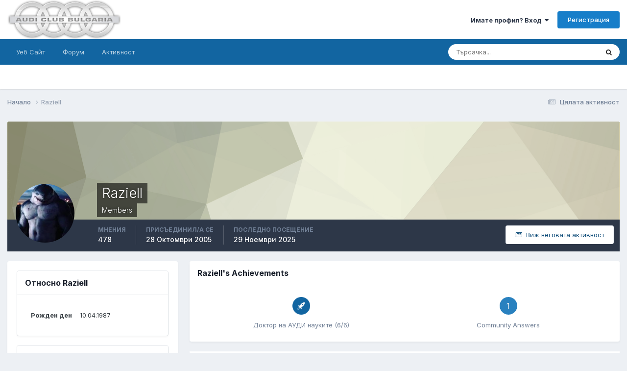

--- FILE ---
content_type: text/html;charset=UTF-8
request_url: https://audibg.com/forum/index.php?/profile/2401-raziell/
body_size: 17604
content:
<!DOCTYPE html>
<html lang="bg-BG" dir="ltr">
	<head>
		<meta charset="utf-8">
        
		<title>Raziell - AUDI CLUB BULGARIA (Ауди Клуб България)</title>
		
			<script>
  (function(i,s,o,g,r,a,m){i['GoogleAnalyticsObject']=r;i[r]=i[r]||function(){
  (i[r].q=i[r].q||[]).push(arguments)},i[r].l=1*new Date();a=s.createElement(o),
  m=s.getElementsByTagName(o)[0];a.async=1;a.src=g;m.parentNode.insertBefore(a,m)
  })(window,document,'script','//www.google-analytics.com/analytics.js','ga');

  ga('create', 'UA-10109731-1', 'auto');
  ga('send', 'pageview');

</script>
		
		
		
		

	<meta name="viewport" content="width=device-width, initial-scale=1">


	
	


	<meta name="twitter:card" content="summary" />




	
		
			
				<meta property="og:site_name" content="AUDI CLUB BULGARIA (Ауди Клуб България)">
			
		
	

	
		
			
				<meta property="og:locale" content="bg_BG">
			
		
	


	
		<link rel="canonical" href="https://audibg.com/forum/index.php?/profile/2401-raziell/" />
	





<link rel="manifest" href="https://audibg.com/forum/index.php?/manifest.webmanifest/">
<meta name="msapplication-config" content="https://audibg.com/forum/index.php?/browserconfig.xml/">
<meta name="msapplication-starturl" content="/">
<meta name="application-name" content="AUDI CLUB BULGARIA (Ауди Клуб България)">
<meta name="apple-mobile-web-app-title" content="AUDI CLUB BULGARIA (Ауди Клуб България)">

	<meta name="theme-color" content="#ffffff">










<link rel="preload" href="//audibg.com/forum/applications/core/interface/font/fontawesome-webfont.woff2?v=4.7.0" as="font" crossorigin="anonymous">
		


	<link rel="preconnect" href="https://fonts.googleapis.com">
	<link rel="preconnect" href="https://fonts.gstatic.com" crossorigin>
	
		<link href="https://fonts.googleapis.com/css2?family=Inter:wght@300;400;500;600;700&amp;display=swap" rel="stylesheet">
	



	<link rel="stylesheet" href="https://audibg.com/forum/uploads/css_built_14/341e4a57816af3ba440d891ca87450ff_framework.css?v=7b5623fbc71721895140" media="all">

	<link rel="stylesheet" href="https://audibg.com/forum/uploads/css_built_14/05e81b71abe4f22d6eb8d1a929494829_responsive.css?v=7b5623fbc71721895140" media="all">

	<link rel="stylesheet" href="https://audibg.com/forum/uploads/css_built_14/20446cf2d164adcc029377cb04d43d17_flags.css?v=7b5623fbc71721895140" media="all">

	<link rel="stylesheet" href="https://audibg.com/forum/uploads/css_built_14/90eb5adf50a8c640f633d47fd7eb1778_core.css?v=7b5623fbc71721895140" media="all">

	<link rel="stylesheet" href="https://audibg.com/forum/uploads/css_built_14/5a0da001ccc2200dc5625c3f3934497d_core_responsive.css?v=7b5623fbc71721895140" media="all">

	<link rel="stylesheet" href="https://audibg.com/forum/uploads/css_built_14/ffdbd8340d5c38a97b780eeb2549bc3f_profiles.css?v=7b5623fbc71721895140" media="all">

	<link rel="stylesheet" href="https://audibg.com/forum/uploads/css_built_14/f2ef08fd7eaff94a9763df0d2e2aaa1f_streams.css?v=7b5623fbc71721895140" media="all">

	<link rel="stylesheet" href="https://audibg.com/forum/uploads/css_built_14/9be4fe0d9dd3ee2160f368f53374cd3f_leaderboard.css?v=7b5623fbc71721895140" media="all">

	<link rel="stylesheet" href="https://audibg.com/forum/uploads/css_built_14/125515e1b6f230e3adf3a20c594b0cea_profiles_responsive.css?v=7b5623fbc71721895140" media="all">





<link rel="stylesheet" href="https://audibg.com/forum/uploads/css_built_14/258adbb6e4f3e83cd3b355f84e3fa002_custom.css?v=7b5623fbc71721895140" media="all">




		
		

	</head>
	<body class="ipsApp ipsApp_front ipsJS_none ipsClearfix" data-controller="core.front.core.app"  data-message=""  data-pageapp="core" data-pagelocation="front" data-pagemodule="members" data-pagecontroller="profile" data-pageid="2401"   >
		
        

        

		<a href="#ipsLayout_mainArea" class="ipsHide" title="Go to main content on this page" accesskey="m">Jump to content</a>
		





		<div id="ipsLayout_header" class="ipsClearfix">
			<header>
				<div class="ipsLayout_container">
					


<a href='https://audibg.com/forum/' id='elLogo' accesskey='1'><img src="https://audibg.com/forum/uploads/monthly_2024_01/logo.png.adafd24b173a3e4f1c99a2fe3a66e136.png" alt='AUDI CLUB BULGARIA (Ауди Клуб България)'></a>

					
						

	<ul id='elUserNav' class='ipsList_inline cSignedOut ipsResponsive_showDesktop'>
		
        
		
        
        
            
            <li id='elSignInLink'>
                <a href='https://audibg.com/forum/index.php?/login/' data-ipsMenu-closeOnClick="false" data-ipsMenu id='elUserSignIn'>
                    Имате профил? Вход &nbsp;<i class='fa fa-caret-down'></i>
                </a>
                
<div id='elUserSignIn_menu' class='ipsMenu ipsMenu_auto ipsHide'>
	<form accept-charset='utf-8' method='post' action='https://audibg.com/forum/index.php?/login/'>
		<input type="hidden" name="csrfKey" value="8258d60c800bd64f45decbe38fc8af49">
		<input type="hidden" name="ref" value="aHR0cHM6Ly9hdWRpYmcuY29tL2ZvcnVtL2luZGV4LnBocD8vcHJvZmlsZS8yNDAxLXJhemllbGwv">
		<div data-role="loginForm">
			
			
			
				
<div class="ipsPad ipsForm ipsForm_vertical">
	<h4 class="ipsType_sectionHead">Вход</h4>
	<br><br>
	<ul class='ipsList_reset'>
		<li class="ipsFieldRow ipsFieldRow_noLabel ipsFieldRow_fullWidth">
			
			
				<input type="text" placeholder="Потребителско име или имейл адрес" name="auth" autocomplete="email">
			
		</li>
		<li class="ipsFieldRow ipsFieldRow_noLabel ipsFieldRow_fullWidth">
			<input type="password" placeholder="Парола" name="password" autocomplete="current-password">
		</li>
		<li class="ipsFieldRow ipsFieldRow_checkbox ipsClearfix">
			<span class="ipsCustomInput">
				<input type="checkbox" name="remember_me" id="remember_me_checkbox" value="1" checked aria-checked="true">
				<span></span>
			</span>
			<div class="ipsFieldRow_content">
				<label class="ipsFieldRow_label" for="remember_me_checkbox">Запомни ме</label>
				<span class="ipsFieldRow_desc">Не се препоръчва за споделени компютри.</span>
			</div>
		</li>
		<li class="ipsFieldRow ipsFieldRow_fullWidth">
			<button type="submit" name="_processLogin" value="usernamepassword" class="ipsButton ipsButton_primary ipsButton_small" id="elSignIn_submit">Вход</button>
			
				<p class="ipsType_right ipsType_small">
					
						<a href='https://audibg.com/forum/index.php?/lostpassword/' >
					
					Забравена парола?</a>
				</p>
			
		</li>
	</ul>
</div>
			
		</div>
	</form>
</div>
            </li>
            
        
		
			<li>
				
					<a href='https://audibg.com/forum/index.php?/register/'  id='elRegisterButton' class='ipsButton ipsButton_normal ipsButton_primary'>Регистрация</a>
				
			</li>
		
	</ul>

						
<ul class='ipsMobileHamburger ipsList_reset ipsResponsive_hideDesktop'>
	<li data-ipsDrawer data-ipsDrawer-drawerElem='#elMobileDrawer'>
		<a href='#' >
			
			
				
			
			
			
			<i class='fa fa-navicon'></i>
		</a>
	</li>
</ul>
					
				</div>
			</header>
			

	<nav data-controller='core.front.core.navBar' class=' ipsResponsive_showDesktop'>
		<div class='ipsNavBar_primary ipsLayout_container '>
			<ul data-role="primaryNavBar" class='ipsClearfix'>
				


	
		
		
		<li  id='elNavSecondary_13' data-role="navBarItem" data-navApp="core" data-navExt="CustomItem">
			
			
				<a href="http://audibg.com"  data-navItem-id="13" >
					Уеб Сайт<span class='ipsNavBar_active__identifier'></span>
				</a>
			
			
		</li>
	
	

	
		
		
		<li  id='elNavSecondary_1' data-role="navBarItem" data-navApp="core" data-navExt="CustomItem">
			
			
				<a href="https://audibg.com/forum/"  data-navItem-id="1" >
					Форум<span class='ipsNavBar_active__identifier'></span>
				</a>
			
			
				<ul class='ipsNavBar_secondary ipsHide' data-role='secondaryNavBar'>
					


	
		
		
		<li  id='elNavSecondary_8' data-role="navBarItem" data-navApp="forums" data-navExt="Forums">
			
			
				<a href="https://audibg.com/forum/index.php"  data-navItem-id="8" >
					Форуми<span class='ipsNavBar_active__identifier'></span>
				</a>
			
			
		</li>
	
	

	
		
		
		<li  id='elNavSecondary_9' data-role="navBarItem" data-navApp="calendar" data-navExt="Calendar">
			
			
				<a href="https://audibg.com/forum/index.php?/events/"  data-navItem-id="9" >
					Календар<span class='ipsNavBar_active__identifier'></span>
				</a>
			
			
		</li>
	
	

	
		
		
		<li  id='elNavSecondary_10' data-role="navBarItem" data-navApp="core" data-navExt="Guidelines">
			
			
				<a href="https://audibg.com/forum/index.php?/guidelines/"  data-navItem-id="10" >
					Правила на форума<span class='ipsNavBar_active__identifier'></span>
				</a>
			
			
		</li>
	
	

	
	

	
		
		
		<li  id='elNavSecondary_12' data-role="navBarItem" data-navApp="core" data-navExt="OnlineUsers">
			
			
				<a href="https://audibg.com/forum/index.php?/online/"  data-navItem-id="12" >
					Кой е онлайн?<span class='ipsNavBar_active__identifier'></span>
				</a>
			
			
		</li>
	
	

					<li class='ipsHide' id='elNavigationMore_1' data-role='navMore'>
						<a href='#' data-ipsMenu data-ipsMenu-appendTo='#elNavigationMore_1' id='elNavigationMore_1_dropdown'>Още <i class='fa fa-caret-down'></i></a>
						<ul class='ipsHide ipsMenu ipsMenu_auto' id='elNavigationMore_1_dropdown_menu' data-role='moreDropdown'></ul>
					</li>
				</ul>
			
		</li>
	
	

	
		
		
		<li  id='elNavSecondary_2' data-role="navBarItem" data-navApp="core" data-navExt="CustomItem">
			
			
				<a href="https://audibg.com/forum/index.php?/discover/"  data-navItem-id="2" >
					Активност<span class='ipsNavBar_active__identifier'></span>
				</a>
			
			
				<ul class='ipsNavBar_secondary ipsHide' data-role='secondaryNavBar'>
					


	
		
		
		<li  id='elNavSecondary_3' data-role="navBarItem" data-navApp="core" data-navExt="AllActivity">
			
			
				<a href="https://audibg.com/forum/index.php?/discover/"  data-navItem-id="3" >
					Цялата активност<span class='ipsNavBar_active__identifier'></span>
				</a>
			
			
		</li>
	
	

	
		
		
		<li  id='elNavSecondary_4' data-role="navBarItem" data-navApp="core" data-navExt="YourActivityStreams">
			
			
				<a href="#"  data-navItem-id="4" >
					Моята активност<span class='ipsNavBar_active__identifier'></span>
				</a>
			
			
		</li>
	
	

	
		
		
		<li  id='elNavSecondary_5' data-role="navBarItem" data-navApp="core" data-navExt="YourActivityStreamsItem">
			
			
				<a href="https://audibg.com/forum/index.php?/discover/unread/"  data-navItem-id="5" >
					Непрочетено съдържание<span class='ipsNavBar_active__identifier'></span>
				</a>
			
			
		</li>
	
	

	
		
		
		<li  id='elNavSecondary_6' data-role="navBarItem" data-navApp="core" data-navExt="YourActivityStreamsItem">
			
			
				<a href="https://audibg.com/forum/index.php?/discover/content-started/"  data-navItem-id="6" >
					Съдържание, което съм създал<span class='ipsNavBar_active__identifier'></span>
				</a>
			
			
		</li>
	
	

	
		
		
		<li  id='elNavSecondary_7' data-role="navBarItem" data-navApp="core" data-navExt="Search">
			
			
				<a href="https://audibg.com/forum/index.php?/search/"  data-navItem-id="7" >
					Търсене<span class='ipsNavBar_active__identifier'></span>
				</a>
			
			
		</li>
	
	

					<li class='ipsHide' id='elNavigationMore_2' data-role='navMore'>
						<a href='#' data-ipsMenu data-ipsMenu-appendTo='#elNavigationMore_2' id='elNavigationMore_2_dropdown'>Още <i class='fa fa-caret-down'></i></a>
						<ul class='ipsHide ipsMenu ipsMenu_auto' id='elNavigationMore_2_dropdown_menu' data-role='moreDropdown'></ul>
					</li>
				</ul>
			
		</li>
	
	

	
	

	
	

	
	

				<li class='ipsHide' id='elNavigationMore' data-role='navMore'>
					<a href='#' data-ipsMenu data-ipsMenu-appendTo='#elNavigationMore' id='elNavigationMore_dropdown'>Още</a>
					<ul class='ipsNavBar_secondary ipsHide' data-role='secondaryNavBar'>
						<li class='ipsHide' id='elNavigationMore_more' data-role='navMore'>
							<a href='#' data-ipsMenu data-ipsMenu-appendTo='#elNavigationMore_more' id='elNavigationMore_more_dropdown'>Още <i class='fa fa-caret-down'></i></a>
							<ul class='ipsHide ipsMenu ipsMenu_auto' id='elNavigationMore_more_dropdown_menu' data-role='moreDropdown'></ul>
						</li>
					</ul>
				</li>
			</ul>
			

	<div id="elSearchWrapper">
		<div id='elSearch' data-controller="core.front.core.quickSearch">
			<form accept-charset='utf-8' action='//audibg.com/forum/index.php?/search/&amp;do=quicksearch' method='post'>
                <input type='search' id='elSearchField' placeholder='Търсачка...' name='q' autocomplete='off' aria-label='Търсене'>
                <details class='cSearchFilter'>
                    <summary class='cSearchFilter__text'></summary>
                    <ul class='cSearchFilter__menu'>
                        
                        <li><label><input type="radio" name="type" value="all" ><span class='cSearchFilter__menuText'>Навсякъде</span></label></li>
                        
                        
                            <li><label><input type="radio" name="type" value="core_statuses_status" checked><span class='cSearchFilter__menuText'>Status Updates</span></label></li>
                        
                            <li><label><input type="radio" name="type" value="forums_topic"><span class='cSearchFilter__menuText'>Теми</span></label></li>
                        
                            <li><label><input type="radio" name="type" value="calendar_event"><span class='cSearchFilter__menuText'>Събития</span></label></li>
                        
                            <li><label><input type="radio" name="type" value="core_members"><span class='cSearchFilter__menuText'>Потребители</span></label></li>
                        
                    </ul>
                </details>
				<button class='cSearchSubmit' type="submit" aria-label='Търсене'><i class="fa fa-search"></i></button>
			</form>
		</div>
	</div>

		</div>
	</nav>

			
<ul id='elMobileNav' class='ipsResponsive_hideDesktop' data-controller='core.front.core.mobileNav'>
	
		
			<li id='elMobileBreadcrumb'>
				<a href='https://audibg.com/forum/'>
					<span>Начало</span>
				</a>
			</li>
		
	
	
	
	<li >
		<a data-action="defaultStream" href='https://audibg.com/forum/index.php?/discover/'><i class="fa fa-newspaper-o" aria-hidden="true"></i></a>
	</li>

	

	
		<li class='ipsJS_show'>
			<a href='https://audibg.com/forum/index.php?/search/'><i class='fa fa-search'></i></a>
		</li>
	
</ul>
		</div>
		<main id="ipsLayout_body" class="ipsLayout_container">
			<div id="ipsLayout_contentArea">
				<div id="ipsLayout_contentWrapper">
					
<nav class='ipsBreadcrumb ipsBreadcrumb_top ipsFaded_withHover'>
	

	<ul class='ipsList_inline ipsPos_right'>
		
		<li >
			<a data-action="defaultStream" class='ipsType_light '  href='https://audibg.com/forum/index.php?/discover/'><i class="fa fa-newspaper-o" aria-hidden="true"></i> <span>Цялата активност</span></a>
		</li>
		
	</ul>

	<ul data-role="breadcrumbList">
		<li>
			<a title="Начало" href='https://audibg.com/forum/'>
				<span>Начало <i class='fa fa-angle-right'></i></span>
			</a>
		</li>
		
		
			<li>
				
					<a href='https://audibg.com/forum/index.php?/profile/2401-raziell/'>
						<span>Raziell </span>
					</a>
				
			</li>
		
	</ul>
</nav>
					
					<div id="ipsLayout_mainArea">
						
						
						
						

	




						

<!-- When altering this template be sure to also check for similar in the hovercard -->
<div data-controller='core.front.profile.main'>
	

<header data-role="profileHeader">
    <div class='ipsPageHead_special ' id='elProfileHeader' data-controller='core.global.core.coverPhoto' data-url="https://audibg.com/forum/index.php?/profile/2401-raziell/&amp;csrfKey=8258d60c800bd64f45decbe38fc8af49" data-coverOffset='0'>
        
        <div class='ipsCoverPhoto_container' style="background-color: hsl(63, 100%, 80% )">
            <img src='https://audibg.com/forum/uploads/set_resources_14/84c1e40ea0e759e3f1505eb1788ddf3c_pattern.png' class='ipsCoverPhoto_photo' data-action="toggleCoverPhoto" alt=''>
        </div>
        
        
        <div class='ipsColumns ipsColumns_collapsePhone' data-hideOnCoverEdit>
            <div class='ipsColumn ipsColumn_fixed ipsColumn_narrow ipsPos_center' id='elProfilePhoto'>
                
                <a href="https://audibg.com/forum/uploads/monthly_2018_03/IMG_20170608_221515_370.jpg.87ed6fd44d9c979515827de04acda239.jpg" data-ipsLightbox class='ipsUserPhoto ipsUserPhoto_xlarge'>
                    <img src='https://audibg.com/forum/uploads/monthly_2018_03/IMG_20170608_221515_370.jpg.87ed6fd44d9c979515827de04acda239.thumb.jpg.58efe8ec5a35008822052659f82d2de4.jpg' alt=''>
                </a>
                
                
            </div>
            <div class='ipsColumn ipsColumn_fluid'>
                <div class='ipsPos_left ipsPad cProfileHeader_name ipsType_normal'>
                    <h1 class='ipsType_reset ipsPageHead_barText'>
                        Raziell

                        
                        
                    </h1>
                    <span>
						<span class='ipsPageHead_barText'>Members</span>
					</span>
                </div>
                
                <ul class='ipsList_inline ipsPad ipsResponsive_hidePhone ipsResponsive_block ipsPos_left'>
                    
                    <li>

<div data-followApp='core' data-followArea='member' data-followID='2401'  data-controller='core.front.core.followButton'>
	
		

	
</div></li>
                    
                    
                </ul>
                
            </div>
        </div>
    </div>

    <div class='ipsGrid ipsAreaBackground ipsPad ipsResponsive_showPhone ipsResponsive_block'>
        
        
        

        
        
        <div data-role='switchView' class='ipsGrid_span12'>
            <div data-action="goToProfile" data-type='phone' class='ipsHide'>
                <a href='https://audibg.com/forum/index.php?/profile/2401-raziell/' class='ipsButton ipsButton_veryLight ipsButton_small ipsButton_fullWidth' title="Raziell's Profile"><i class='fa fa-user'></i></a>
            </div>
            <div data-action="browseContent" data-type='phone' class=''>
                <a href="https://audibg.com/forum/index.php?/profile/2401-raziell/content/" rel="nofollow" class='ipsButton ipsButton_veryLight ipsButton_small ipsButton_fullWidth'  title="Raziell's съдържание"><i class='fa fa-newspaper-o'></i></a>
            </div>
        </div>
    </div>

    <div id='elProfileStats' class='ipsClearfix sm:ipsPadding ipsResponsive_pull'>
        <div data-role='switchView' class='ipsResponsive_hidePhone ipsPos_right'>
            <a href='https://audibg.com/forum/index.php?/profile/2401-raziell/' class='ipsButton ipsButton_veryLight ipsButton_small ipsPos_right ipsHide' data-action="goToProfile" data-type='full' title="Raziell's Profile"><i class='fa fa-user'></i> <span class='ipsResponsive_showDesktop ipsResponsive_inline'>&nbsp;Профил</span></a>
            <a href="https://audibg.com/forum/index.php?/profile/2401-raziell/content/" rel="nofollow" class='ipsButton ipsButton_veryLight ipsButton_small ipsPos_right ' data-action="browseContent" data-type='full' title="Raziell's съдържание"><i class='fa fa-newspaper-o'></i> <span class='ipsResponsive_showDesktop ipsResponsive_inline'>&nbsp;Виж неговата активност</span></a>
        </div>
        <ul class='ipsList_reset ipsFlex ipsFlex-ai:center ipsFlex-fw:wrap ipsPos_left ipsResponsive_noFloat'>
            <li>
                <h4 class='ipsType_minorHeading'>Мнения</h4>
                478
            </li>
            <li>
                <h4 class='ipsType_minorHeading'>Присъединил/а се</h4>
                <time datetime='2005-10-28T18:38:46Z' title='28.10.2005 18:38' data-short='20 год.'>28  Октомври 2005</time>
            </li>
            
            <li>
                <h4 class='ipsType_minorHeading'>Последно посещение</h4>
                <span>
					
                    <time datetime='2025-11-29T07:54:43Z' title='29.11.2025 07:54' data-short='29 Ное'>29  Ноември 2025</time>
				</span>
            </li>
            
            
        </ul>
    </div>
</header>
	<div data-role="profileContent" class='ipsSpacer_top'>

		<div class='ipsColumns ipsColumns_collapseTablet' data-controller="core.front.profile.body">
			<div class='ipsColumn ipsColumn_fixed ipsColumn_veryWide' id='elProfileInfoColumn'>
				<div class='ipsPadding ipsBox ipsResponsive_pull'>
					
					

					
					
					
                        
                    
					
	 				
						<div class='ipsWidget ipsWidget_vertical cProfileSidebarBlock ipsBox ipsBox--child ipsSpacer_bottom' data-location='defaultFields'>
							<h2 class='ipsWidget_title ipsType_reset'>Относно Raziell</h2>
							<div class='ipsWidget_inner ipsPad'>
								
								<ul class='ipsDataList ipsDataList_reducedSpacing cProfileFields'>
									
									
										<li class='ipsDataItem'>
											<span class='ipsDataItem_generic ipsDataItem_size3 ipsType_break'><strong>Рожден ден</strong></span>
											<span class='ipsDataItem_generic'>10.04.1987</span>
										</li>
									
								</ul>
							</div>
						</div>
					
					
						
						<div class='ipsWidget ipsWidget_vertical cProfileSidebarBlock ipsBox ipsBox--child ipsSpacer_bottom' data-location='customFields'>
							
                                <h2 class='ipsWidget_title ipsType_reset'>Друго</h2>
                            
                            <div class='ipsWidget_inner ipsPad'>
								<ul class='ipsDataList ipsDataList_reducedSpacing cProfileFields'>
									
									
										<li class='ipsDataItem ipsType_break'>
											
												<span class='ipsDataItem_generic ipsDataItem_size3 ipsType_break'><strong>Kaра</strong></span>
												<div class='ipsDataItem_generic'><div class='ipsType_break ipsContained'>A6 Allroad 7.5 272HP</div></div>
											
										</li>
									
									
								</ul>
							</div>
						</div>
						
					
						
						<div class='ipsWidget ipsWidget_vertical cProfileSidebarBlock ipsBox ipsBox--child ipsSpacer_bottom' data-location='customFields'>
							
                                <h2 class='ipsWidget_title ipsType_reset'>Контакти</h2>
                            
                            <div class='ipsWidget_inner ipsPad'>
								<ul class='ipsDataList ipsDataList_reducedSpacing cProfileFields'>
									
									
										<li class='ipsDataItem ipsType_break'>
											
												<span class='ipsDataItem_generic ipsDataItem_size3 ipsType_break'><strong>ICQ</strong></span>
												<div class='ipsDataItem_generic'><div class='ipsType_break ipsContained'>0</div></div>
											
										</li>
									
									
									
										<li class='ipsDataItem ipsType_break'>
											
												<span class='ipsDataItem_generic ipsDataItem_size3 ipsType_break'><strong>Skype</strong></span>
												<div class='ipsDataItem_generic'><div class='ipsType_break ipsContained'>powerman2.o</div></div>
											
										</li>
									
									
								</ul>
							</div>
						</div>
						
					
						
						<div class='ipsWidget ipsWidget_vertical cProfileSidebarBlock ipsBox ipsBox--child ipsSpacer_bottom' data-location='customFields'>
							
                                <h2 class='ipsWidget_title ipsType_reset'>Персонална информация</h2>
                            
                            <div class='ipsWidget_inner ipsPad'>
								<ul class='ipsDataList ipsDataList_reducedSpacing cProfileFields'>
									
									
										<li class='ipsDataItem ipsType_break'>
											
												<span class='ipsDataItem_generic ipsDataItem_size3 ipsType_break'><strong>Пол</strong></span>
												<div class='ipsDataItem_generic'><div class='ipsType_break ipsContained'>Мъж</div></div>
											
										</li>
									
									
									
										<li class='ipsDataItem ipsType_break'>
											
												<span class='ipsDataItem_generic ipsDataItem_size3 ipsType_break'><strong>Локация</strong></span>
												<div class='ipsDataItem_generic'><div class='ipsType_break ipsContained'>Sofia</div></div>
											
										</li>
									
									
								</ul>
							</div>
						</div>
						
					
					
					
						<div class='ipsWidget ipsWidget_vertical cProfileSidebarBlock ipsBox ipsBox--child ipsSpacer_bottom' data-controller='core.front.profile.toggleBlock'>
							


	
	<h2 class='ipsWidget_title ipsType_reset'>
		

		Последни посетители
	</h2>
	<div class='ipsWidget_inner ipsPad'>
		<span class='ipsType_light'>
			3851 профилни разглеждания
		</span>
		
			<ul class='ipsDataList ipsDataList_reducedSpacing ipsSpacer_top'>
			
				<li class='ipsDataItem'>
					<div class='ipsType_center ipsDataItem_icon'>
						


	<a href="https://audibg.com/forum/index.php?/profile/120385-buton4o3/" rel="nofollow" data-ipsHover data-ipsHover-width="370" data-ipsHover-target="https://audibg.com/forum/index.php?/profile/120385-buton4o3/&amp;do=hovercard" class="ipsUserPhoto ipsUserPhoto_tiny" title="Разгледай профила на buton4o3">
		<img src='data:image/svg+xml,%3Csvg%20xmlns%3D%22http%3A%2F%2Fwww.w3.org%2F2000%2Fsvg%22%20viewBox%3D%220%200%201024%201024%22%20style%3D%22background%3A%236289c4%22%3E%3Cg%3E%3Ctext%20text-anchor%3D%22middle%22%20dy%3D%22.35em%22%20x%3D%22512%22%20y%3D%22512%22%20fill%3D%22%23ffffff%22%20font-size%3D%22700%22%20font-family%3D%22-apple-system%2C%20BlinkMacSystemFont%2C%20Roboto%2C%20Helvetica%2C%20Arial%2C%20sans-serif%22%3EB%3C%2Ftext%3E%3C%2Fg%3E%3C%2Fsvg%3E' alt='buton4o3' loading="lazy">
	</a>

					</div>
					<div class='ipsDataItem_main'>
						<h3 class='ipsDataItem_title'>


<a href='https://audibg.com/forum/index.php?/profile/120385-buton4o3/' rel="nofollow" data-ipsHover data-ipsHover-width='370' data-ipsHover-target='https://audibg.com/forum/index.php?/profile/120385-buton4o3/&amp;do=hovercard&amp;referrer=https%253A%252F%252Faudibg.com%252Fforum%252Findex.php%253F%252Fprofile%252F2401-raziell%252F' title="Разгледай профила на buton4o3" class="ipsType_break">buton4o3</a></h3>
						<p class='ipsDataItem_meta ipsType_light'><time datetime='2025-08-20T08:19:23Z' title='20.08.2025 08:19' data-short='20 Авг'>20  Август 2025</time></p>
					</div>
				</li>
			
				<li class='ipsDataItem'>
					<div class='ipsType_center ipsDataItem_icon'>
						


	<a href="https://audibg.com/forum/index.php?/profile/51001-dstoykov/" rel="nofollow" data-ipsHover data-ipsHover-width="370" data-ipsHover-target="https://audibg.com/forum/index.php?/profile/51001-dstoykov/&amp;do=hovercard" class="ipsUserPhoto ipsUserPhoto_tiny" title="Разгледай профила на D.Stoykov">
		<img src='https://audibg.com/forum/uploads/monthly_2024_07/IMG_6590.thumb.png.a6445ee696037dd2cf18348e784ad6a7.png' alt='D.Stoykov' loading="lazy">
	</a>

					</div>
					<div class='ipsDataItem_main'>
						<h3 class='ipsDataItem_title'>


<a href='https://audibg.com/forum/index.php?/profile/51001-dstoykov/' rel="nofollow" data-ipsHover data-ipsHover-width='370' data-ipsHover-target='https://audibg.com/forum/index.php?/profile/51001-dstoykov/&amp;do=hovercard&amp;referrer=https%253A%252F%252Faudibg.com%252Fforum%252Findex.php%253F%252Fprofile%252F2401-raziell%252F' title="Разгледай профила на D.Stoykov" class="ipsType_break">D.Stoykov</a></h3>
						<p class='ipsDataItem_meta ipsType_light'><time datetime='2025-05-27T13:23:11Z' title='27.05.2025 13:23' data-short='27 Май'>27  Май 2025</time></p>
					</div>
				</li>
			
				<li class='ipsDataItem'>
					<div class='ipsType_center ipsDataItem_icon'>
						


	<a href="https://audibg.com/forum/index.php?/profile/116052-traycho96/" rel="nofollow" data-ipsHover data-ipsHover-width="370" data-ipsHover-target="https://audibg.com/forum/index.php?/profile/116052-traycho96/&amp;do=hovercard" class="ipsUserPhoto ipsUserPhoto_tiny" title="Разгледай профила на Traycho96">
		<img src='data:image/svg+xml,%3Csvg%20xmlns%3D%22http%3A%2F%2Fwww.w3.org%2F2000%2Fsvg%22%20viewBox%3D%220%200%201024%201024%22%20style%3D%22background%3A%236295c4%22%3E%3Cg%3E%3Ctext%20text-anchor%3D%22middle%22%20dy%3D%22.35em%22%20x%3D%22512%22%20y%3D%22512%22%20fill%3D%22%23ffffff%22%20font-size%3D%22700%22%20font-family%3D%22-apple-system%2C%20BlinkMacSystemFont%2C%20Roboto%2C%20Helvetica%2C%20Arial%2C%20sans-serif%22%3ET%3C%2Ftext%3E%3C%2Fg%3E%3C%2Fsvg%3E' alt='Traycho96' loading="lazy">
	</a>

					</div>
					<div class='ipsDataItem_main'>
						<h3 class='ipsDataItem_title'>


<a href='https://audibg.com/forum/index.php?/profile/116052-traycho96/' rel="nofollow" data-ipsHover data-ipsHover-width='370' data-ipsHover-target='https://audibg.com/forum/index.php?/profile/116052-traycho96/&amp;do=hovercard&amp;referrer=https%253A%252F%252Faudibg.com%252Fforum%252Findex.php%253F%252Fprofile%252F2401-raziell%252F' title="Разгледай профила на Traycho96" class="ipsType_break">Traycho96</a></h3>
						<p class='ipsDataItem_meta ipsType_light'><time datetime='2025-01-10T16:55:02Z' title='10.01.2025 16:55' data-short='1 год.'>10  Януари 2025</time></p>
					</div>
				</li>
			
				<li class='ipsDataItem'>
					<div class='ipsType_center ipsDataItem_icon'>
						


	<a href="https://audibg.com/forum/index.php?/profile/120217-tstanim/" rel="nofollow" data-ipsHover data-ipsHover-width="370" data-ipsHover-target="https://audibg.com/forum/index.php?/profile/120217-tstanim/&amp;do=hovercard" class="ipsUserPhoto ipsUserPhoto_tiny" title="Разгледай профила на TStanim">
		<img src='https://audibg.com/forum/uploads/monthly_2024_06/inferlin.thumb.jpg.2e50b72d084e0db3472449bc431a6147.jpg' alt='TStanim' loading="lazy">
	</a>

					</div>
					<div class='ipsDataItem_main'>
						<h3 class='ipsDataItem_title'>


<a href='https://audibg.com/forum/index.php?/profile/120217-tstanim/' rel="nofollow" data-ipsHover data-ipsHover-width='370' data-ipsHover-target='https://audibg.com/forum/index.php?/profile/120217-tstanim/&amp;do=hovercard&amp;referrer=https%253A%252F%252Faudibg.com%252Fforum%252Findex.php%253F%252Fprofile%252F2401-raziell%252F' title="Разгледай профила на TStanim" class="ipsType_break">TStanim</a></h3>
						<p class='ipsDataItem_meta ipsType_light'><time datetime='2024-06-23T10:11:47Z' title='23.06.2024 10:11' data-short='1 год.'>23  Юни 2024</time></p>
					</div>
				</li>
			
				<li class='ipsDataItem'>
					<div class='ipsType_center ipsDataItem_icon'>
						


	<a href="https://audibg.com/forum/index.php?/profile/15832-nedelcho_iliev/" rel="nofollow" data-ipsHover data-ipsHover-width="370" data-ipsHover-target="https://audibg.com/forum/index.php?/profile/15832-nedelcho_iliev/&amp;do=hovercard" class="ipsUserPhoto ipsUserPhoto_tiny" title="Разгледай профила на nedelcho_iliev">
		<img src='data:image/svg+xml,%3Csvg%20xmlns%3D%22http%3A%2F%2Fwww.w3.org%2F2000%2Fsvg%22%20viewBox%3D%220%200%201024%201024%22%20style%3D%22background%3A%236291c4%22%3E%3Cg%3E%3Ctext%20text-anchor%3D%22middle%22%20dy%3D%22.35em%22%20x%3D%22512%22%20y%3D%22512%22%20fill%3D%22%23ffffff%22%20font-size%3D%22700%22%20font-family%3D%22-apple-system%2C%20BlinkMacSystemFont%2C%20Roboto%2C%20Helvetica%2C%20Arial%2C%20sans-serif%22%3EN%3C%2Ftext%3E%3C%2Fg%3E%3C%2Fsvg%3E' alt='nedelcho_iliev' loading="lazy">
	</a>

					</div>
					<div class='ipsDataItem_main'>
						<h3 class='ipsDataItem_title'>


<a href='https://audibg.com/forum/index.php?/profile/15832-nedelcho_iliev/' rel="nofollow" data-ipsHover data-ipsHover-width='370' data-ipsHover-target='https://audibg.com/forum/index.php?/profile/15832-nedelcho_iliev/&amp;do=hovercard&amp;referrer=https%253A%252F%252Faudibg.com%252Fforum%252Findex.php%253F%252Fprofile%252F2401-raziell%252F' title="Разгледай профила на nedelcho_iliev" class="ipsType_break">nedelcho_iliev</a></h3>
						<p class='ipsDataItem_meta ipsType_light'><time datetime='2023-05-15T06:06:55Z' title='15.05.2023 06:06' data-short='2 год.'>15  Май 2023</time></p>
					</div>
				</li>
			
				<li class='ipsDataItem'>
					<div class='ipsType_center ipsDataItem_icon'>
						


	<a href="https://audibg.com/forum/index.php?/profile/52473-vvvvvvv/" rel="nofollow" data-ipsHover data-ipsHover-width="370" data-ipsHover-target="https://audibg.com/forum/index.php?/profile/52473-vvvvvvv/&amp;do=hovercard" class="ipsUserPhoto ipsUserPhoto_tiny" title="Разгледай профила на vvvvvvv">
		<img src='data:image/svg+xml,%3Csvg%20xmlns%3D%22http%3A%2F%2Fwww.w3.org%2F2000%2Fsvg%22%20viewBox%3D%220%200%201024%201024%22%20style%3D%22background%3A%23c46862%22%3E%3Cg%3E%3Ctext%20text-anchor%3D%22middle%22%20dy%3D%22.35em%22%20x%3D%22512%22%20y%3D%22512%22%20fill%3D%22%23ffffff%22%20font-size%3D%22700%22%20font-family%3D%22-apple-system%2C%20BlinkMacSystemFont%2C%20Roboto%2C%20Helvetica%2C%20Arial%2C%20sans-serif%22%3EV%3C%2Ftext%3E%3C%2Fg%3E%3C%2Fsvg%3E' alt='vvvvvvv' loading="lazy">
	</a>

					</div>
					<div class='ipsDataItem_main'>
						<h3 class='ipsDataItem_title'>


<a href='https://audibg.com/forum/index.php?/profile/52473-vvvvvvv/' rel="nofollow" data-ipsHover data-ipsHover-width='370' data-ipsHover-target='https://audibg.com/forum/index.php?/profile/52473-vvvvvvv/&amp;do=hovercard&amp;referrer=https%253A%252F%252Faudibg.com%252Fforum%252Findex.php%253F%252Fprofile%252F2401-raziell%252F' title="Разгледай профила на vvvvvvv" class="ipsType_break">vvvvvvv</a></h3>
						<p class='ipsDataItem_meta ipsType_light'><time datetime='2023-01-27T11:51:49Z' title='27.01.2023 11:51' data-short='2 год.'>27  Януари 2023</time></p>
					</div>
				</li>
			
				<li class='ipsDataItem'>
					<div class='ipsType_center ipsDataItem_icon'>
						


	<a href="https://audibg.com/forum/index.php?/profile/113608-niakoioci/" rel="nofollow" data-ipsHover data-ipsHover-width="370" data-ipsHover-target="https://audibg.com/forum/index.php?/profile/113608-niakoioci/&amp;do=hovercard" class="ipsUserPhoto ipsUserPhoto_tiny" title="Разгледай профила на niakoioci">
		<img src='data:image/svg+xml,%3Csvg%20xmlns%3D%22http%3A%2F%2Fwww.w3.org%2F2000%2Fsvg%22%20viewBox%3D%220%200%201024%201024%22%20style%3D%22background%3A%23c46b62%22%3E%3Cg%3E%3Ctext%20text-anchor%3D%22middle%22%20dy%3D%22.35em%22%20x%3D%22512%22%20y%3D%22512%22%20fill%3D%22%23ffffff%22%20font-size%3D%22700%22%20font-family%3D%22-apple-system%2C%20BlinkMacSystemFont%2C%20Roboto%2C%20Helvetica%2C%20Arial%2C%20sans-serif%22%3EN%3C%2Ftext%3E%3C%2Fg%3E%3C%2Fsvg%3E' alt='niakoioci' loading="lazy">
	</a>

					</div>
					<div class='ipsDataItem_main'>
						<h3 class='ipsDataItem_title'>


<a href='https://audibg.com/forum/index.php?/profile/113608-niakoioci/' rel="nofollow" data-ipsHover data-ipsHover-width='370' data-ipsHover-target='https://audibg.com/forum/index.php?/profile/113608-niakoioci/&amp;do=hovercard&amp;referrer=https%253A%252F%252Faudibg.com%252Fforum%252Findex.php%253F%252Fprofile%252F2401-raziell%252F' title="Разгледай профила на niakoioci" class="ipsType_break">niakoioci</a></h3>
						<p class='ipsDataItem_meta ipsType_light'><time datetime='2021-10-02T15:30:48Z' title=' 2.10.2021 15:30' data-short='4 год.'>2  Октомври 2021</time></p>
					</div>
				</li>
			
				<li class='ipsDataItem'>
					<div class='ipsType_center ipsDataItem_icon'>
						


	<a href="https://audibg.com/forum/index.php?/profile/96481-katsi86/" rel="nofollow" data-ipsHover data-ipsHover-width="370" data-ipsHover-target="https://audibg.com/forum/index.php?/profile/96481-katsi86/&amp;do=hovercard" class="ipsUserPhoto ipsUserPhoto_tiny" title="Разгледай профила на katsi86">
		<img src='https://audibg.com/forum/uploads/profile/photo-thumb-96481.jpg' alt='katsi86' loading="lazy">
	</a>

					</div>
					<div class='ipsDataItem_main'>
						<h3 class='ipsDataItem_title'>


<a href='https://audibg.com/forum/index.php?/profile/96481-katsi86/' rel="nofollow" data-ipsHover data-ipsHover-width='370' data-ipsHover-target='https://audibg.com/forum/index.php?/profile/96481-katsi86/&amp;do=hovercard&amp;referrer=https%253A%252F%252Faudibg.com%252Fforum%252Findex.php%253F%252Fprofile%252F2401-raziell%252F' title="Разгледай профила на katsi86" class="ipsType_break">katsi86</a></h3>
						<p class='ipsDataItem_meta ipsType_light'><time datetime='2021-08-11T11:55:49Z' title='11.08.2021 11:55' data-short='4 год.'>11  Август 2021</time></p>
					</div>
				</li>
			
				<li class='ipsDataItem'>
					<div class='ipsType_center ipsDataItem_icon'>
						


	<a href="https://audibg.com/forum/index.php?/profile/25687-martin76/" rel="nofollow" data-ipsHover data-ipsHover-width="370" data-ipsHover-target="https://audibg.com/forum/index.php?/profile/25687-martin76/&amp;do=hovercard" class="ipsUserPhoto ipsUserPhoto_tiny" title="Разгледай профила на martin76">
		<img src='https://audibg.com/forum/uploads/monthly_2025_07/5_1-8-640x300.thumb.jpg.d9746fcdefa5e0aaa3ad1685b401459c.jpg' alt='martin76' loading="lazy">
	</a>

					</div>
					<div class='ipsDataItem_main'>
						<h3 class='ipsDataItem_title'>


<a href='https://audibg.com/forum/index.php?/profile/25687-martin76/' rel="nofollow" data-ipsHover data-ipsHover-width='370' data-ipsHover-target='https://audibg.com/forum/index.php?/profile/25687-martin76/&amp;do=hovercard&amp;referrer=https%253A%252F%252Faudibg.com%252Fforum%252Findex.php%253F%252Fprofile%252F2401-raziell%252F' title="Разгледай профила на martin76" class="ipsType_break">martin76</a></h3>
						<p class='ipsDataItem_meta ipsType_light'><time datetime='2021-08-08T15:23:38Z' title=' 8.08.2021 15:23' data-short='4 год.'>8  Август 2021</time></p>
					</div>
				</li>
			
				<li class='ipsDataItem'>
					<div class='ipsType_center ipsDataItem_icon'>
						


	<a href="https://audibg.com/forum/index.php?/profile/37904-skoti/" rel="nofollow" data-ipsHover data-ipsHover-width="370" data-ipsHover-target="https://audibg.com/forum/index.php?/profile/37904-skoti/&amp;do=hovercard" class="ipsUserPhoto ipsUserPhoto_tiny" title="Разгледай профила на skoti">
		<img src='data:image/svg+xml,%3Csvg%20xmlns%3D%22http%3A%2F%2Fwww.w3.org%2F2000%2Fsvg%22%20viewBox%3D%220%200%201024%201024%22%20style%3D%22background%3A%23c4628e%22%3E%3Cg%3E%3Ctext%20text-anchor%3D%22middle%22%20dy%3D%22.35em%22%20x%3D%22512%22%20y%3D%22512%22%20fill%3D%22%23ffffff%22%20font-size%3D%22700%22%20font-family%3D%22-apple-system%2C%20BlinkMacSystemFont%2C%20Roboto%2C%20Helvetica%2C%20Arial%2C%20sans-serif%22%3ES%3C%2Ftext%3E%3C%2Fg%3E%3C%2Fsvg%3E' alt='skoti' loading="lazy">
	</a>

					</div>
					<div class='ipsDataItem_main'>
						<h3 class='ipsDataItem_title'>


<a href='https://audibg.com/forum/index.php?/profile/37904-skoti/' rel="nofollow" data-ipsHover data-ipsHover-width='370' data-ipsHover-target='https://audibg.com/forum/index.php?/profile/37904-skoti/&amp;do=hovercard&amp;referrer=https%253A%252F%252Faudibg.com%252Fforum%252Findex.php%253F%252Fprofile%252F2401-raziell%252F' title="Разгледай профила на skoti" class="ipsType_break">skoti</a></h3>
						<p class='ipsDataItem_meta ipsType_light'><time datetime='2021-06-17T04:06:14Z' title='17.06.2021 04:06' data-short='4 год.'>17  Юни 2021</time></p>
					</div>
				</li>
			
				<li class='ipsDataItem'>
					<div class='ipsType_center ipsDataItem_icon'>
						


	<a href="https://audibg.com/forum/index.php?/profile/105398-mihail-ivanov-jelezov/" rel="nofollow" data-ipsHover data-ipsHover-width="370" data-ipsHover-target="https://audibg.com/forum/index.php?/profile/105398-mihail-ivanov-jelezov/&amp;do=hovercard" class="ipsUserPhoto ipsUserPhoto_tiny" title="Разгледай профила на Mihail Ivanov Jelezov">
		<img src='data:image/svg+xml,%3Csvg%20xmlns%3D%22http%3A%2F%2Fwww.w3.org%2F2000%2Fsvg%22%20viewBox%3D%220%200%201024%201024%22%20style%3D%22background%3A%23c4a762%22%3E%3Cg%3E%3Ctext%20text-anchor%3D%22middle%22%20dy%3D%22.35em%22%20x%3D%22512%22%20y%3D%22512%22%20fill%3D%22%23ffffff%22%20font-size%3D%22700%22%20font-family%3D%22-apple-system%2C%20BlinkMacSystemFont%2C%20Roboto%2C%20Helvetica%2C%20Arial%2C%20sans-serif%22%3EM%3C%2Ftext%3E%3C%2Fg%3E%3C%2Fsvg%3E' alt='Mihail Ivanov Jelezov' loading="lazy">
	</a>

					</div>
					<div class='ipsDataItem_main'>
						<h3 class='ipsDataItem_title'>


<a href='https://audibg.com/forum/index.php?/profile/105398-mihail-ivanov-jelezov/' rel="nofollow" data-ipsHover data-ipsHover-width='370' data-ipsHover-target='https://audibg.com/forum/index.php?/profile/105398-mihail-ivanov-jelezov/&amp;do=hovercard&amp;referrer=https%253A%252F%252Faudibg.com%252Fforum%252Findex.php%253F%252Fprofile%252F2401-raziell%252F' title="Разгледай профила на Mihail Ivanov Jelezov" class="ipsType_break">Mihail Ivanov Jelezov</a></h3>
						<p class='ipsDataItem_meta ipsType_light'><time datetime='2021-02-19T06:43:00Z' title='19.02.2021 06:43' data-short='4 год.'>19  Февруари 2021</time></p>
					</div>
				</li>
			
			</ul>
		
	</div>

		
						</div>
					
				</div>

			</div>
			<section class='ipsColumn ipsColumn_fluid'>
				
					<div class='ipsWidget ipsBox ipsMargin_bottom'>
						<h2 class='ipsWidget_title ipsType_reset ipsFlex ipsFlex-ai:center ipsFlex-jc:between'>
							<span>
								
									Raziell's Achievements
								
							</span>
						</h2>
						<div class='ipsWidget_inner ipsPadding_horizontal ipsPadding_vertical:half ipsType_center cProfileAchievements'>
							
								<div class='ipsFlex ipsFlex-fd:column ipsFlex-ai:center ipsPadding_vertical:half'>
									
<img src='https://audibg.com/forum/uploads/set_resources_14/84c1e40ea0e759e3f1505eb1788ddf3c_default_rank.png' loading="lazy" alt="Доктор на АУДИ науките" class="ipsDimension:4" data-ipsTooltip title="Ранг: Доктор на АУДИ науките (6/6)">
									<h3 class='ipsType_reset ipsType_unbold ipsType_medium ipsType_light ipsMargin_top:half'>
                                        Доктор на АУДИ науките (6/6)
									</h3>
								</div>
							
							
									
								
							
							
							
								<a href="https://audibg.com/forum/index.php?/profile/2401-raziell/solutions/" data-action="solutionLog" title="Raziell's Solutions" class='ipsPadding_vertical:half ipsRadius'>
									<p class='ipsType_reset cProfileSolutions ipsRadius:full ipsDimension_height:4 ipsDimension_minWidth:4 ipsPadding_horizontal:half ipsType_large ipsFlex-inline ipsFlex-ai:center ipsFlex-jc:center'>1</p>
									<h3 class='ipsType_reset ipsType_unbold ipsType_medium ipsType_light ipsMargin_top:half'>
										Community Answers
									</h3>
								</a>
							
						</div>
					</div>
				

				<div class='ipsBox ipsResponsive_pull'>
					

<div id='elProfileTabs_content' class='ipsTabs_panels ipsPadding ipsAreaBackground_reset'>
	
		
			<div id="ipsTabs_elProfileTabs_elProfileTab_activity_panel" class='ipsTabs_panel ipsAreaBackground_reset'>
				
<div data-controller="core.front.statuses.statusFeed">
	
	
		<ol class='ipsStream ipsList_reset' data-role='activityStream' id='elProfileActivityOverview'>
			
				

<li class='ipsStreamItem ipsStreamItem_contentBlock ipsStreamItem_expanded ipsAreaBackground_reset ipsPad  ' data-role='activityItem' data-timestamp='1755521590'>
	<div class='ipsStreamItem_container ipsClearfix'>
		
			
			<div class='ipsStreamItem_header ipsPhotoPanel ipsPhotoPanel_mini'>
								
					<span class='ipsStreamItem_contentType' data-ipsTooltip title='Post'><i class='fa fa-comment'></i></span>
				
				

	<a href="https://audibg.com/forum/index.php?/profile/2401-raziell/" rel="nofollow" data-ipsHover data-ipsHover-target="https://audibg.com/forum/index.php?/profile/2401-raziell/&amp;do=hovercard" class="ipsUserPhoto ipsUserPhoto_mini" title="Разгледай профила на Raziell">
		<img src='https://audibg.com/forum/uploads/monthly_2018_03/IMG_20170608_221515_370.jpg.87ed6fd44d9c979515827de04acda239.thumb.jpg.58efe8ec5a35008822052659f82d2de4.jpg' alt='Raziell' loading="lazy">
	</a>

				<div class=''>
					
					<h2 class='ipsType_reset ipsStreamItem_title ipsContained_container ipsStreamItem_titleSmall'>
						
						
						<span class='ipsType_break ipsContained'>
							<a href='https://audibg.com/forum/index.php?/topic/230666-%D1%87%D0%B5%D0%BA-%D0%BB%D0%B0%D0%BC%D0%BF%D0%B0/&amp;do=findComment&amp;comment=3185980' data-linkType="link" data-searchable> Чек лампа</a>
						</span>
						
					</h2>
					
						<p class='ipsType_reset ipsStreamItem_status ipsType_blendLinks'>
							
<a href='https://audibg.com/forum/index.php?/profile/2401-raziell/' rel="nofollow" data-ipsHover data-ipsHover-width="370" data-ipsHover-target='https://audibg.com/forum/index.php?/profile/2401-raziell/&amp;do=hovercard' title="Разгледай профила на Raziell" class="ipsType_break">Raziell</a> отговори в темата на 
<a href='https://audibg.com/forum/index.php?/profile/120385-buton4o3/' rel="nofollow" data-ipsHover data-ipsHover-width="370" data-ipsHover-target='https://audibg.com/forum/index.php?/profile/120385-buton4o3/&amp;do=hovercard' title="Разгледай профила на buton4o3" class="ipsType_break">buton4o3</a> - <a href='https://audibg.com/forum/index.php?/forum/112-%D1%82%D0%B8%D0%BF-b9/'>тип B9</a>
						</p>
					
					
						
					
				</div>
			</div>
			
				<div class='ipsStreamItem_snippet ipsType_break'>
					
					 	

	<div class='ipsType_richText ipsContained ipsType_medium'>
		<div data-ipsTruncate data-ipsTruncate-type='remove' data-ipsTruncate-size='3 lines' data-ipsTruncate-watch='false'>
			Ти можеш да си караш колкото искаш километри, но NOx сензорът е доста важен и неговата неизправност ще води до повече замърсяване на DPF-а, което не е добре. Nox-a дава данни на компютъра колко Adblue да инжектира. Просто си го смени, вече има доста евтини заместители - https://www.autodoc.bg/as-pl/23071021#nox-senzor-nox-katalizator. Оригиналния е прекалено скъп.
		</div>
	</div>


					
				</div>
				<ul class='ipsList_inline ipsStreamItem_meta ipsGap:1'>
					<li class='ipsType_light ipsType_medium'>
						<a rel="nofollow" href='https://audibg.com/forum/index.php?/topic/230666-%D1%87%D0%B5%D0%BA-%D0%BB%D0%B0%D0%BC%D0%BF%D0%B0/&amp;do=findComment&amp;comment=3185980' class='ipsType_blendLinks'><i class='fa fa-clock-o'></i> <time datetime='2025-08-18T12:53:10Z' title='18.08.2025 12:53' data-short='18 Авг'>18  Август 2025</time></a>
					</li>
					
						<li class='ipsType_light ipsType_medium'>
							<a href='https://audibg.com/forum/index.php?/topic/230666-%D1%87%D0%B5%D0%BA-%D0%BB%D0%B0%D0%BC%D0%BF%D0%B0/&amp;do=findComment&amp;comment=3185980' class='ipsType_blendLinks'>
								
									<i class='fa fa-comment'></i> 8 отговора
								
							</a>
						</li>
					
					
					
				</ul>
			
		
	</div>
</li>
			
				

<li class='ipsStreamItem ipsStreamItem_contentBlock ipsStreamItem_expanded ipsAreaBackground_reset ipsPad  ' data-role='activityItem' data-timestamp='1748000826'>
	<div class='ipsStreamItem_container ipsClearfix'>
		
			
			<div class='ipsStreamItem_header ipsPhotoPanel ipsPhotoPanel_mini'>
								
					<span class='ipsStreamItem_contentType' data-ipsTooltip title='Post'><i class='fa fa-comment'></i></span>
				
				

	<a href="https://audibg.com/forum/index.php?/profile/2401-raziell/" rel="nofollow" data-ipsHover data-ipsHover-target="https://audibg.com/forum/index.php?/profile/2401-raziell/&amp;do=hovercard" class="ipsUserPhoto ipsUserPhoto_mini" title="Разгледай профила на Raziell">
		<img src='https://audibg.com/forum/uploads/monthly_2018_03/IMG_20170608_221515_370.jpg.87ed6fd44d9c979515827de04acda239.thumb.jpg.58efe8ec5a35008822052659f82d2de4.jpg' alt='Raziell' loading="lazy">
	</a>

				<div class=''>
					
					<h2 class='ipsType_reset ipsStreamItem_title ipsContained_container ipsStreamItem_titleSmall'>
						
						
						<span class='ipsType_break ipsContained'>
							<a href='https://audibg.com/forum/index.php?/topic/230501-%D0%B4%D1%8A%D1%80%D0%BF%D0%B0%D0%BD%D0%B0-%D0%B8-%D1%82%D1%80%D0%B5%D1%81%D0%B5%D0%BD%D0%B5-%D0%B2-%D0%BF%D1%80%D0%B5%D0%B2%D0%BA%D0%BB%D1%8E%D1%87%D0%B2%D0%B0%D0%BD%D0%B5/&amp;do=findComment&amp;comment=3184861' data-linkType="link" data-searchable> Дърпана и тресене в превключване</a>
						</span>
						
					</h2>
					
						<p class='ipsType_reset ipsStreamItem_status ipsType_blendLinks'>
							
<a href='https://audibg.com/forum/index.php?/profile/2401-raziell/' rel="nofollow" data-ipsHover data-ipsHover-width="370" data-ipsHover-target='https://audibg.com/forum/index.php?/profile/2401-raziell/&amp;do=hovercard' title="Разгледай профила на Raziell" class="ipsType_break">Raziell</a> отговори в темата на 
<a href='https://audibg.com/forum/index.php?/profile/121318-danielhr/' rel="nofollow" data-ipsHover data-ipsHover-width="370" data-ipsHover-target='https://audibg.com/forum/index.php?/profile/121318-danielhr/&amp;do=hovercard' title="Разгледай профила на DanielHr" class="ipsType_break">DanielHr</a> - <a href='https://audibg.com/forum/index.php?/forum/112-%D1%82%D0%B8%D0%BF-b9/'>тип B9</a>
						</p>
					
					
						
					
				</div>
			</div>
			
				<div class='ipsStreamItem_snippet ipsType_break'>
					
					 	

	<div class='ipsType_richText ipsContained ipsType_medium'>
		<div data-ipsTruncate data-ipsTruncate-type='remove' data-ipsTruncate-size='3 lines' data-ipsTruncate-watch='false'>
			Ако си в режим на COMFORT в Drive Select, смени го на AUTO. Също така, профилактично да се проверят тампоните на мотора, кутията и наливай по-хубаво гориво.
		</div>
	</div>


					
				</div>
				<ul class='ipsList_inline ipsStreamItem_meta ipsGap:1'>
					<li class='ipsType_light ipsType_medium'>
						<a rel="nofollow" href='https://audibg.com/forum/index.php?/topic/230501-%D0%B4%D1%8A%D1%80%D0%BF%D0%B0%D0%BD%D0%B0-%D0%B8-%D1%82%D1%80%D0%B5%D1%81%D0%B5%D0%BD%D0%B5-%D0%B2-%D0%BF%D1%80%D0%B5%D0%B2%D0%BA%D0%BB%D1%8E%D1%87%D0%B2%D0%B0%D0%BD%D0%B5/&amp;do=findComment&amp;comment=3184861' class='ipsType_blendLinks'><i class='fa fa-clock-o'></i> <time datetime='2025-05-23T11:47:06Z' title='23.05.2025 11:47' data-short='23 Май'>23  Май 2025</time></a>
					</li>
					
						<li class='ipsType_light ipsType_medium'>
							<a href='https://audibg.com/forum/index.php?/topic/230501-%D0%B4%D1%8A%D1%80%D0%BF%D0%B0%D0%BD%D0%B0-%D0%B8-%D1%82%D1%80%D0%B5%D1%81%D0%B5%D0%BD%D0%B5-%D0%B2-%D0%BF%D1%80%D0%B5%D0%B2%D0%BA%D0%BB%D1%8E%D1%87%D0%B2%D0%B0%D0%BD%D0%B5/&amp;do=findComment&amp;comment=3184861' class='ipsType_blendLinks'>
								
									<i class='fa fa-comment'></i> 7 отговора
								
							</a>
						</li>
					
					
					
				</ul>
			
		
	</div>
</li>
			
				

<li class='ipsStreamItem ipsStreamItem_contentBlock ipsStreamItem_expanded ipsAreaBackground_reset ipsPad  ' data-role='activityItem' data-timestamp='1736503502'>
	<div class='ipsStreamItem_container ipsClearfix'>
		
			
			<div class='ipsStreamItem_header ipsPhotoPanel ipsPhotoPanel_mini'>
								
					<span class='ipsStreamItem_contentType' data-ipsTooltip title='Post'><i class='fa fa-comment'></i></span>
				
				

	<a href="https://audibg.com/forum/index.php?/profile/2401-raziell/" rel="nofollow" data-ipsHover data-ipsHover-target="https://audibg.com/forum/index.php?/profile/2401-raziell/&amp;do=hovercard" class="ipsUserPhoto ipsUserPhoto_mini" title="Разгледай профила на Raziell">
		<img src='https://audibg.com/forum/uploads/monthly_2018_03/IMG_20170608_221515_370.jpg.87ed6fd44d9c979515827de04acda239.thumb.jpg.58efe8ec5a35008822052659f82d2de4.jpg' alt='Raziell' loading="lazy">
	</a>

				<div class=''>
					
					<h2 class='ipsType_reset ipsStreamItem_title ipsContained_container ipsStreamItem_titleSmall'>
						
						
						<span class='ipsType_break ipsContained'>
							<a href='https://audibg.com/forum/index.php?/topic/230226-%D0%BE%D0%B1%D0%BC%D0%B8%D1%81%D0%BB%D1%8F%D0%BC-%D0%BF%D0%BE%D0%BA%D1%83%D0%BF%D0%BA%D0%B0%D1%82%D0%B0-%D0%BD%D0%B0-q8-%D0%BD%D0%BE-%D0%B8%D0%BC%D0%B0-%D0%BB%D0%B8-%D0%BF%D1%80%D0%BE%D0%B1%D0%BB%D0%B5%D0%BC-%D1%81-50tdi/&amp;do=findComment&amp;comment=3182238' data-linkType="link" data-searchable> Обмислям покупката на Q8, но има ли проблем с 50TDI?</a>
						</span>
						
					</h2>
					
						<p class='ipsType_reset ipsStreamItem_status ipsType_blendLinks'>
							
<a href='https://audibg.com/forum/index.php?/profile/2401-raziell/' rel="nofollow" data-ipsHover data-ipsHover-width="370" data-ipsHover-target='https://audibg.com/forum/index.php?/profile/2401-raziell/&amp;do=hovercard' title="Разгледай профила на Raziell" class="ipsType_break">Raziell</a> отговори в темата на 
<a href='https://audibg.com/forum/index.php?/profile/88073-strongholder/' rel="nofollow" data-ipsHover data-ipsHover-width="370" data-ipsHover-target='https://audibg.com/forum/index.php?/profile/88073-strongholder/&amp;do=hovercard' title="Разгледай профила на strongholder" class="ipsType_break">strongholder</a> - <a href='https://audibg.com/forum/index.php?/forum/36-%D0%BA%D0%B0%D0%BA-%D0%B8-%D0%BA%D0%B0%D0%BA%D0%B2o-audi-%D0%B4%D0%B0-%D1%81%D0%B8-%D0%BA%D1%83%D0%BF%D1%8F/'>Как и каквo Audi да си купя?</a>
						</p>
					
					
						
					
				</div>
			</div>
			
				<div class='ipsStreamItem_snippet ipsType_break'>
					
					 	

	<div class='ipsType_richText ipsContained ipsType_medium'>
		<div data-ipsTruncate data-ipsTruncate-type='remove' data-ipsTruncate-size='3 lines' data-ipsTruncate-watch='false'>
			Тук може да добиеш представа, като разбира се нe е валидно за всяка бройка 3.0TDI от 3-то поколение. Преди покупка е препоръчелно да се провери, колко бара при определени обороти е налягането на маслото.
		</div>
	</div>


					
				</div>
				<ul class='ipsList_inline ipsStreamItem_meta ipsGap:1'>
					<li class='ipsType_light ipsType_medium'>
						<a rel="nofollow" href='https://audibg.com/forum/index.php?/topic/230226-%D0%BE%D0%B1%D0%BC%D0%B8%D1%81%D0%BB%D1%8F%D0%BC-%D0%BF%D0%BE%D0%BA%D1%83%D0%BF%D0%BA%D0%B0%D1%82%D0%B0-%D0%BD%D0%B0-q8-%D0%BD%D0%BE-%D0%B8%D0%BC%D0%B0-%D0%BB%D0%B8-%D0%BF%D1%80%D0%BE%D0%B1%D0%BB%D0%B5%D0%BC-%D1%81-50tdi/&amp;do=findComment&amp;comment=3182238' class='ipsType_blendLinks'><i class='fa fa-clock-o'></i> <time datetime='2025-01-10T10:05:02Z' title='10.01.2025 10:05' data-short='1 год.'>10  Януари 2025</time></a>
					</li>
					
						<li class='ipsType_light ipsType_medium'>
							<a href='https://audibg.com/forum/index.php?/topic/230226-%D0%BE%D0%B1%D0%BC%D0%B8%D1%81%D0%BB%D1%8F%D0%BC-%D0%BF%D0%BE%D0%BA%D1%83%D0%BF%D0%BA%D0%B0%D1%82%D0%B0-%D0%BD%D0%B0-q8-%D0%BD%D0%BE-%D0%B8%D0%BC%D0%B0-%D0%BB%D0%B8-%D0%BF%D1%80%D0%BE%D0%B1%D0%BB%D0%B5%D0%BC-%D1%81-50tdi/&amp;do=findComment&amp;comment=3182238' class='ipsType_blendLinks'>
								
									<i class='fa fa-comment'></i> 1 отговор
								
							</a>
						</li>
					
					
					
				</ul>
			
		
	</div>
</li>
			
				

<li class='ipsStreamItem ipsStreamItem_contentBlock ipsStreamItem_expanded ipsAreaBackground_reset ipsPad  ' data-role='activityItem' data-timestamp='1730367516'>
	<div class='ipsStreamItem_container ipsClearfix'>
		
			
			<div class='ipsStreamItem_header ipsPhotoPanel ipsPhotoPanel_mini'>
								
					<span class='ipsStreamItem_contentType' data-ipsTooltip title='Post'><i class='fa fa-comment'></i></span>
				
				

	<a href="https://audibg.com/forum/index.php?/profile/2401-raziell/" rel="nofollow" data-ipsHover data-ipsHover-target="https://audibg.com/forum/index.php?/profile/2401-raziell/&amp;do=hovercard" class="ipsUserPhoto ipsUserPhoto_mini" title="Разгледай профила на Raziell">
		<img src='https://audibg.com/forum/uploads/monthly_2018_03/IMG_20170608_221515_370.jpg.87ed6fd44d9c979515827de04acda239.thumb.jpg.58efe8ec5a35008822052659f82d2de4.jpg' alt='Raziell' loading="lazy">
	</a>

				<div class=''>
					
					<h2 class='ipsType_reset ipsStreamItem_title ipsContained_container ipsStreamItem_titleSmall'>
						
						
						<span class='ipsType_break ipsContained'>
							<a href='https://audibg.com/forum/index.php?/topic/230022-%D1%81%D0%BC%D1%8F%D0%BD%D0%B0-%D1%82%D0%B0%D0%BC%D0%BF%D0%BE%D0%BD%D0%B8-%D0%BC%D0%BE%D1%82%D0%BE%D1%80/&amp;do=findComment&amp;comment=3180318' data-linkType="link" data-searchable> Смяна тампони мотор</a>
						</span>
						
					</h2>
					
						<p class='ipsType_reset ipsStreamItem_status ipsType_blendLinks'>
							
<a href='https://audibg.com/forum/index.php?/profile/2401-raziell/' rel="nofollow" data-ipsHover data-ipsHover-width="370" data-ipsHover-target='https://audibg.com/forum/index.php?/profile/2401-raziell/&amp;do=hovercard' title="Разгледай профила на Raziell" class="ipsType_break">Raziell</a> отговори в темата на 
<a href='https://audibg.com/forum/index.php?/profile/109462-forkoz/' rel="nofollow" data-ipsHover data-ipsHover-width="370" data-ipsHover-target='https://audibg.com/forum/index.php?/profile/109462-forkoz/&amp;do=hovercard' title="Разгледай профила на forkoz" class="ipsType_break">forkoz</a> - <a href='https://audibg.com/forum/index.php?/forum/88-%D1%82%D0%B8%D0%BF-4g/'>тип 4G</a>
						</p>
					
					
						
					
				</div>
			</div>
			
				<div class='ipsStreamItem_snippet ipsType_break'>
					
					 	

	<div class='ipsType_richText ipsContained ipsType_medium'>
		<div data-ipsTruncate data-ipsTruncate-type='remove' data-ipsTruncate-size='3 lines' data-ipsTruncate-watch='false'>
			При мен с VCDS с тест на клапаните си работиха успешно(цъкаха) и без грешки. Но просто бяха смачкани и особено при стартиране на мотора клатеше купето, а при високи обороти се усещаха микро вибрации. С новите тампони всичко това и фиксирано.
		</div>
	</div>


					
				</div>
				<ul class='ipsList_inline ipsStreamItem_meta ipsGap:1'>
					<li class='ipsType_light ipsType_medium'>
						<a rel="nofollow" href='https://audibg.com/forum/index.php?/topic/230022-%D1%81%D0%BC%D1%8F%D0%BD%D0%B0-%D1%82%D0%B0%D0%BC%D0%BF%D0%BE%D0%BD%D0%B8-%D0%BC%D0%BE%D1%82%D0%BE%D1%80/&amp;do=findComment&amp;comment=3180318' class='ipsType_blendLinks'><i class='fa fa-clock-o'></i> <time datetime='2024-10-31T09:38:36Z' title='31.10.2024 09:38' data-short='1 год.'>31  Октомври 2024</time></a>
					</li>
					
						<li class='ipsType_light ipsType_medium'>
							<a href='https://audibg.com/forum/index.php?/topic/230022-%D1%81%D0%BC%D1%8F%D0%BD%D0%B0-%D1%82%D0%B0%D0%BC%D0%BF%D0%BE%D0%BD%D0%B8-%D0%BC%D0%BE%D1%82%D0%BE%D1%80/&amp;do=findComment&amp;comment=3180318' class='ipsType_blendLinks'>
								
									<i class='fa fa-comment'></i> 3 отговора
								
							</a>
						</li>
					
					
					
				</ul>
			
		
	</div>
</li>
			
				

<li class='ipsStreamItem ipsStreamItem_contentBlock ipsStreamItem_expanded ipsAreaBackground_reset ipsPad  ' data-role='activityItem' data-timestamp='1724072991'>
	<div class='ipsStreamItem_container ipsClearfix'>
		
			
			<div class='ipsStreamItem_header ipsPhotoPanel ipsPhotoPanel_mini'>
								
					<span class='ipsStreamItem_contentType' data-ipsTooltip title='Post'><i class='fa fa-comment'></i></span>
				
				

	<a href="https://audibg.com/forum/index.php?/profile/2401-raziell/" rel="nofollow" data-ipsHover data-ipsHover-target="https://audibg.com/forum/index.php?/profile/2401-raziell/&amp;do=hovercard" class="ipsUserPhoto ipsUserPhoto_mini" title="Разгледай профила на Raziell">
		<img src='https://audibg.com/forum/uploads/monthly_2018_03/IMG_20170608_221515_370.jpg.87ed6fd44d9c979515827de04acda239.thumb.jpg.58efe8ec5a35008822052659f82d2de4.jpg' alt='Raziell' loading="lazy">
	</a>

				<div class=''>
					
					<h2 class='ipsType_reset ipsStreamItem_title ipsContained_container ipsStreamItem_titleSmall'>
						
						
						<span class='ipsType_break ipsContained'>
							<a href='https://audibg.com/forum/index.php?/topic/229679-%D1%80%D0%B5%D1%86%D0%B8%D0%BA%D0%BB%D0%B8%D1%80%D0%B0%D0%BD%D0%B5-%D0%BD%D0%B0-%D0%B0%D0%BC%D0%BE%D1%80%D1%82%D0%B8%D1%81%D1%8C%D0%BE%D1%80%D0%B8-%D0%B2%D1%8A%D0%B7%D0%B4%D1%83%D1%88%D0%BD%D0%BE-%D0%BE%D0%BA%D0%B0%D1%87%D0%B2%D0%B0%D0%BD%D0%B5/&amp;do=findComment&amp;comment=3178255' data-linkType="link" data-searchable> Рециклиране на амортисьори (въздушно окачване)</a>
						</span>
						
					</h2>
					
						<p class='ipsType_reset ipsStreamItem_status ipsType_blendLinks'>
							
<a href='https://audibg.com/forum/index.php?/profile/2401-raziell/' rel="nofollow" data-ipsHover data-ipsHover-width="370" data-ipsHover-target='https://audibg.com/forum/index.php?/profile/2401-raziell/&amp;do=hovercard' title="Разгледай профила на Raziell" class="ipsType_break">Raziell</a> отговори в темата на 
<a href='https://audibg.com/forum/index.php?/profile/115564-nomakbg/' rel="nofollow" data-ipsHover data-ipsHover-width="370" data-ipsHover-target='https://audibg.com/forum/index.php?/profile/115564-nomakbg/&amp;do=hovercard' title="Разгледай профила на Nomakbg" class="ipsType_break">Nomakbg</a> - <a href='https://audibg.com/forum/index.php?/forum/88-%D1%82%D0%B8%D0%BF-4g/'>тип 4G</a>
						</p>
					
					
						
					
				</div>
			</div>
			
				<div class='ipsStreamItem_snippet ipsType_break'>
					
					 	

	<div class='ipsType_richText ipsContained ipsType_medium'>
		<div data-ipsTruncate data-ipsTruncate-type='remove' data-ipsTruncate-size='3 lines' data-ipsTruncate-watch='false'>
			1.http://airmatic.bg/
 


	2.https://air-tec.bg/services/shockabsorbers/
		</div>
	</div>


					
				</div>
				<ul class='ipsList_inline ipsStreamItem_meta ipsGap:1'>
					<li class='ipsType_light ipsType_medium'>
						<a rel="nofollow" href='https://audibg.com/forum/index.php?/topic/229679-%D1%80%D0%B5%D1%86%D0%B8%D0%BA%D0%BB%D0%B8%D1%80%D0%B0%D0%BD%D0%B5-%D0%BD%D0%B0-%D0%B0%D0%BC%D0%BE%D1%80%D1%82%D0%B8%D1%81%D1%8C%D0%BE%D1%80%D0%B8-%D0%B2%D1%8A%D0%B7%D0%B4%D1%83%D1%88%D0%BD%D0%BE-%D0%BE%D0%BA%D0%B0%D1%87%D0%B2%D0%B0%D0%BD%D0%B5/&amp;do=findComment&amp;comment=3178255' class='ipsType_blendLinks'><i class='fa fa-clock-o'></i> <time datetime='2024-08-19T13:09:51Z' title='19.08.2024 13:09' data-short='1 год.'>19  Август 2024</time></a>
					</li>
					
						<li class='ipsType_light ipsType_medium'>
							<a href='https://audibg.com/forum/index.php?/topic/229679-%D1%80%D0%B5%D1%86%D0%B8%D0%BA%D0%BB%D0%B8%D1%80%D0%B0%D0%BD%D0%B5-%D0%BD%D0%B0-%D0%B0%D0%BC%D0%BE%D1%80%D1%82%D0%B8%D1%81%D1%8C%D0%BE%D1%80%D0%B8-%D0%B2%D1%8A%D0%B7%D0%B4%D1%83%D1%88%D0%BD%D0%BE-%D0%BE%D0%BA%D0%B0%D1%87%D0%B2%D0%B0%D0%BD%D0%B5/&amp;do=findComment&amp;comment=3178255' class='ipsType_blendLinks'>
								
									<i class='fa fa-comment'></i> 10 отговора
								
							</a>
						</li>
					
					
					
				</ul>
			
		
	</div>
</li>
			
				

<li class='ipsStreamItem ipsStreamItem_contentBlock ipsStreamItem_expanded ipsAreaBackground_reset ipsPad  ' data-role='activityItem' data-timestamp='1720448380'>
	<div class='ipsStreamItem_container ipsClearfix'>
		
			
			<div class='ipsStreamItem_header ipsPhotoPanel ipsPhotoPanel_mini'>
								
					<span class='ipsStreamItem_contentType' data-ipsTooltip title='Post'><i class='fa fa-comment'></i></span>
				
				

	<a href="https://audibg.com/forum/index.php?/profile/2401-raziell/" rel="nofollow" data-ipsHover data-ipsHover-target="https://audibg.com/forum/index.php?/profile/2401-raziell/&amp;do=hovercard" class="ipsUserPhoto ipsUserPhoto_mini" title="Разгледай профила на Raziell">
		<img src='https://audibg.com/forum/uploads/monthly_2018_03/IMG_20170608_221515_370.jpg.87ed6fd44d9c979515827de04acda239.thumb.jpg.58efe8ec5a35008822052659f82d2de4.jpg' alt='Raziell' loading="lazy">
	</a>

				<div class=''>
					
					<h2 class='ipsType_reset ipsStreamItem_title ipsContained_container ipsStreamItem_titleSmall'>
						
						
						<span class='ipsType_break ipsContained'>
							<a href='https://audibg.com/forum/index.php?/topic/229679-%D1%80%D0%B5%D1%86%D0%B8%D0%BA%D0%BB%D0%B8%D1%80%D0%B0%D0%BD%D0%B5-%D0%BD%D0%B0-%D0%B0%D0%BC%D0%BE%D1%80%D1%82%D0%B8%D1%81%D1%8C%D0%BE%D1%80%D0%B8-%D0%B2%D1%8A%D0%B7%D0%B4%D1%83%D1%88%D0%BD%D0%BE-%D0%BE%D0%BA%D0%B0%D1%87%D0%B2%D0%B0%D0%BD%D0%B5/&amp;do=findComment&amp;comment=3176758' data-linkType="link" data-searchable> Рециклиране на амортисьори (въздушно окачване)</a>
						</span>
						
					</h2>
					
						<p class='ipsType_reset ipsStreamItem_status ipsType_blendLinks'>
							
<a href='https://audibg.com/forum/index.php?/profile/2401-raziell/' rel="nofollow" data-ipsHover data-ipsHover-width="370" data-ipsHover-target='https://audibg.com/forum/index.php?/profile/2401-raziell/&amp;do=hovercard' title="Разгледай профила на Raziell" class="ipsType_break">Raziell</a> отговори в темата на 
<a href='https://audibg.com/forum/index.php?/profile/115564-nomakbg/' rel="nofollow" data-ipsHover data-ipsHover-width="370" data-ipsHover-target='https://audibg.com/forum/index.php?/profile/115564-nomakbg/&amp;do=hovercard' title="Разгледай профила на Nomakbg" class="ipsType_break">Nomakbg</a> - <a href='https://audibg.com/forum/index.php?/forum/88-%D1%82%D0%B8%D0%BF-4g/'>тип 4G</a>
						</p>
					
					
						
					
				</div>
			</div>
			
				<div class='ipsStreamItem_snippet ipsType_break'>
					
					 	

	<div class='ipsType_richText ipsContained ipsType_medium'>
		<div data-ipsTruncate data-ipsTruncate-type='remove' data-ipsTruncate-size='3 lines' data-ipsTruncate-watch='false'>
			При мен задницата е леко по-повдигната(въпрос на калибрация според мен). Също така има леко потропване отпред когато колата не е карана известно време и ниски външни температури.Амортисьорите са тръгнали и скоро ще трябва да се сменят.
		</div>
	</div>


					
				</div>
				<ul class='ipsList_inline ipsStreamItem_meta ipsGap:1'>
					<li class='ipsType_light ipsType_medium'>
						<a rel="nofollow" href='https://audibg.com/forum/index.php?/topic/229679-%D1%80%D0%B5%D1%86%D0%B8%D0%BA%D0%BB%D0%B8%D1%80%D0%B0%D0%BD%D0%B5-%D0%BD%D0%B0-%D0%B0%D0%BC%D0%BE%D1%80%D1%82%D0%B8%D1%81%D1%8C%D0%BE%D1%80%D0%B8-%D0%B2%D1%8A%D0%B7%D0%B4%D1%83%D1%88%D0%BD%D0%BE-%D0%BE%D0%BA%D0%B0%D1%87%D0%B2%D0%B0%D0%BD%D0%B5/&amp;do=findComment&amp;comment=3176758' class='ipsType_blendLinks'><i class='fa fa-clock-o'></i> <time datetime='2024-07-08T14:19:40Z' title=' 8.07.2024 14:19' data-short='1 год.'>8  Юли 2024</time></a>
					</li>
					
						<li class='ipsType_light ipsType_medium'>
							<a href='https://audibg.com/forum/index.php?/topic/229679-%D1%80%D0%B5%D1%86%D0%B8%D0%BA%D0%BB%D0%B8%D1%80%D0%B0%D0%BD%D0%B5-%D0%BD%D0%B0-%D0%B0%D0%BC%D0%BE%D1%80%D1%82%D0%B8%D1%81%D1%8C%D0%BE%D1%80%D0%B8-%D0%B2%D1%8A%D0%B7%D0%B4%D1%83%D1%88%D0%BD%D0%BE-%D0%BE%D0%BA%D0%B0%D1%87%D0%B2%D0%B0%D0%BD%D0%B5/&amp;do=findComment&amp;comment=3176758' class='ipsType_blendLinks'>
								
									<i class='fa fa-comment'></i> 10 отговора
								
							</a>
						</li>
					
					
					
				</ul>
			
		
	</div>
</li>
			
				

<li class='ipsStreamItem ipsStreamItem_contentBlock ipsStreamItem_expanded ipsAreaBackground_reset ipsPad  ' data-role='activityItem' data-timestamp='1714156663'>
	<div class='ipsStreamItem_container ipsClearfix'>
		
			
			<div class='ipsStreamItem_header ipsPhotoPanel ipsPhotoPanel_mini'>
								
					<span class='ipsStreamItem_contentType' data-ipsTooltip title='Post'><i class='fa fa-comment'></i></span>
				
				

	<a href="https://audibg.com/forum/index.php?/profile/2401-raziell/" rel="nofollow" data-ipsHover data-ipsHover-target="https://audibg.com/forum/index.php?/profile/2401-raziell/&amp;do=hovercard" class="ipsUserPhoto ipsUserPhoto_mini" title="Разгледай профила на Raziell">
		<img src='https://audibg.com/forum/uploads/monthly_2018_03/IMG_20170608_221515_370.jpg.87ed6fd44d9c979515827de04acda239.thumb.jpg.58efe8ec5a35008822052659f82d2de4.jpg' alt='Raziell' loading="lazy">
	</a>

				<div class=''>
					
					<h2 class='ipsType_reset ipsStreamItem_title ipsContained_container ipsStreamItem_titleSmall'>
						
						
						<span class='ipsType_break ipsContained'>
							<a href='https://audibg.com/forum/index.php?/topic/224279-%D0%B1%D1%83%D1%87%D0%B5%D0%BD%D0%B5-%D0%BF%D1%80%D0%B8-%D0%BF%D0%BE%D1%82%D0%B5%D0%B3%D0%BB%D1%8F%D0%BD%D0%B5-%D0%B8-%D0%B2-%D0%B4%D0%B2%D0%B8%D0%B6%D0%B5%D0%BD%D0%B8%D0%B5/&amp;do=findComment&amp;comment=3174539' data-linkType="link" data-searchable> Бучене при потегляне и в движение?!?!</a>
						</span>
						
					</h2>
					
						<p class='ipsType_reset ipsStreamItem_status ipsType_blendLinks'>
							
<a href='https://audibg.com/forum/index.php?/profile/2401-raziell/' rel="nofollow" data-ipsHover data-ipsHover-width="370" data-ipsHover-target='https://audibg.com/forum/index.php?/profile/2401-raziell/&amp;do=hovercard' title="Разгледай профила на Raziell" class="ipsType_break">Raziell</a> отговори в темата на 
<a href='https://audibg.com/forum/index.php?/profile/119072-slavovb/' rel="nofollow" data-ipsHover data-ipsHover-width="370" data-ipsHover-target='https://audibg.com/forum/index.php?/profile/119072-slavovb/&amp;do=hovercard' title="Разгледай профила на SlavovB" class="ipsType_break">SlavovB</a> - <a href='https://audibg.com/forum/index.php?/forum/112-%D1%82%D0%B8%D0%BF-b9/'>тип B9</a>
						</p>
					
					
						
					
				</div>
			</div>
			
				<div class='ipsStreamItem_snippet ipsType_break'>
					
					 	

	<div class='ipsType_richText ipsContained ipsType_medium'>
		<div data-ipsTruncate data-ipsTruncate-type='remove' data-ipsTruncate-size='3 lines' data-ipsTruncate-watch='false'>
			Тампоните на двигателя са за смяна вече. За да избегнеш напълно това бучене(резониране) е хубава да смениш и на скоростната кутия.
		</div>
	</div>


					
				</div>
				<ul class='ipsList_inline ipsStreamItem_meta ipsGap:1'>
					<li class='ipsType_light ipsType_medium'>
						<a rel="nofollow" href='https://audibg.com/forum/index.php?/topic/224279-%D0%B1%D1%83%D1%87%D0%B5%D0%BD%D0%B5-%D0%BF%D1%80%D0%B8-%D0%BF%D0%BE%D1%82%D0%B5%D0%B3%D0%BB%D1%8F%D0%BD%D0%B5-%D0%B8-%D0%B2-%D0%B4%D0%B2%D0%B8%D0%B6%D0%B5%D0%BD%D0%B8%D0%B5/&amp;do=findComment&amp;comment=3174539' class='ipsType_blendLinks'><i class='fa fa-clock-o'></i> <time datetime='2024-04-26T18:37:43Z' title='26.04.2024 18:37' data-short='1 год.'>26  Април 2024</time></a>
					</li>
					
						<li class='ipsType_light ipsType_medium'>
							<a href='https://audibg.com/forum/index.php?/topic/224279-%D0%B1%D1%83%D1%87%D0%B5%D0%BD%D0%B5-%D0%BF%D1%80%D0%B8-%D0%BF%D0%BE%D1%82%D0%B5%D0%B3%D0%BB%D1%8F%D0%BD%D0%B5-%D0%B8-%D0%B2-%D0%B4%D0%B2%D0%B8%D0%B6%D0%B5%D0%BD%D0%B8%D0%B5/&amp;do=findComment&amp;comment=3174539' class='ipsType_blendLinks'>
								
									<i class='fa fa-comment'></i> 5 отговора
								
							</a>
						</li>
					
					
					
				</ul>
			
		
	</div>
</li>
			
				

<li class='ipsStreamItem ipsStreamItem_contentBlock ipsStreamItem_expanded ipsAreaBackground_reset ipsPad  ' data-role='activityItem' data-timestamp='1712835233'>
	<div class='ipsStreamItem_container ipsClearfix'>
		
			
			<div class='ipsStreamItem_header ipsPhotoPanel ipsPhotoPanel_mini'>
								
					<span class='ipsStreamItem_contentType' data-ipsTooltip title='Post'><i class='fa fa-comment'></i></span>
				
				

	<a href="https://audibg.com/forum/index.php?/profile/2401-raziell/" rel="nofollow" data-ipsHover data-ipsHover-target="https://audibg.com/forum/index.php?/profile/2401-raziell/&amp;do=hovercard" class="ipsUserPhoto ipsUserPhoto_mini" title="Разгледай профила на Raziell">
		<img src='https://audibg.com/forum/uploads/monthly_2018_03/IMG_20170608_221515_370.jpg.87ed6fd44d9c979515827de04acda239.thumb.jpg.58efe8ec5a35008822052659f82d2de4.jpg' alt='Raziell' loading="lazy">
	</a>

				<div class=''>
					
					<h2 class='ipsType_reset ipsStreamItem_title ipsContained_container ipsStreamItem_titleSmall'>
						
						
						<span class='ipsType_break ipsContained'>
							<a href='https://audibg.com/forum/index.php?/topic/229423-%D0%B8%D1%81%D0%BA%D0%B0%D0%BC-%D0%B4%D0%B0-%D1%81%D0%B8-%D0%BA%D1%83%D0%BF%D1%8F-%D0%BA%D0%BE%D0%BB%D0%B0/&amp;do=findComment&amp;comment=3174049' data-linkType="link" data-searchable> Искам да си купя кола</a>
						</span>
						
					</h2>
					
						<p class='ipsType_reset ipsStreamItem_status ipsType_blendLinks'>
							
<a href='https://audibg.com/forum/index.php?/profile/2401-raziell/' rel="nofollow" data-ipsHover data-ipsHover-width="370" data-ipsHover-target='https://audibg.com/forum/index.php?/profile/2401-raziell/&amp;do=hovercard' title="Разгледай профила на Raziell" class="ipsType_break">Raziell</a> отговори в темата на 
<a href='https://audibg.com/forum/index.php?/profile/119988-stasko10/' rel="nofollow" data-ipsHover data-ipsHover-width="370" data-ipsHover-target='https://audibg.com/forum/index.php?/profile/119988-stasko10/&amp;do=hovercard' title="Разгледай профила на Stasko10" class="ipsType_break">Stasko10</a> - <a href='https://audibg.com/forum/index.php?/forum/36-%D0%BA%D0%B0%D0%BA-%D0%B8-%D0%BA%D0%B0%D0%BA%D0%B2o-audi-%D0%B4%D0%B0-%D1%81%D0%B8-%D0%BA%D1%83%D0%BF%D1%8F/'>Как и каквo Audi да си купя?</a>
						</p>
					
					
						
					
				</div>
			</div>
			
				<div class='ipsStreamItem_snippet ipsType_break'>
					
					 	

	<div class='ipsType_richText ipsContained ipsType_medium'>
		<div data-ipsTruncate data-ipsTruncate-type='remove' data-ipsTruncate-size='3 lines' data-ipsTruncate-watch='false'>
			Не мога да повярвам, как този варел струва 5300х лв.... 2012г бяха пак по толкова. На тази кола интериора ще мирише на мухал от старост. Препоръка към автора, събери още 2-3хл и си вземи по-модерна колa - https://www.mobile.bg/obiava-11708712978246769-audi-a4-2-0t-s-line-4x4-top-sastoyanie
		</div>
	</div>


					
				</div>
				<ul class='ipsList_inline ipsStreamItem_meta ipsGap:1'>
					<li class='ipsType_light ipsType_medium'>
						<a rel="nofollow" href='https://audibg.com/forum/index.php?/topic/229423-%D0%B8%D1%81%D0%BA%D0%B0%D0%BC-%D0%B4%D0%B0-%D1%81%D0%B8-%D0%BA%D1%83%D0%BF%D1%8F-%D0%BA%D0%BE%D0%BB%D0%B0/&amp;do=findComment&amp;comment=3174049' class='ipsType_blendLinks'><i class='fa fa-clock-o'></i> <time datetime='2024-04-11T11:33:53Z' title='11.04.2024 11:33' data-short='1 год.'>11  Април 2024</time></a>
					</li>
					
						<li class='ipsType_light ipsType_medium'>
							<a href='https://audibg.com/forum/index.php?/topic/229423-%D0%B8%D1%81%D0%BA%D0%B0%D0%BC-%D0%B4%D0%B0-%D1%81%D0%B8-%D0%BA%D1%83%D0%BF%D1%8F-%D0%BA%D0%BE%D0%BB%D0%B0/&amp;do=findComment&amp;comment=3174049' class='ipsType_blendLinks'>
								
									<i class='fa fa-comment'></i> 13 отговора
								
							</a>
						</li>
					
					
					
				</ul>
			
		
	</div>
</li>
			
				

<li class='ipsStreamItem ipsStreamItem_contentBlock ipsStreamItem_expanded ipsAreaBackground_reset ipsPad  ' data-role='activityItem' data-timestamp='1694419820'>
	<div class='ipsStreamItem_container ipsClearfix'>
		
			
			<div class='ipsStreamItem_header ipsPhotoPanel ipsPhotoPanel_mini'>
								
					<span class='ipsStreamItem_contentType' data-ipsTooltip title='Post'><i class='fa fa-comment'></i></span>
				
				

	<a href="https://audibg.com/forum/index.php?/profile/2401-raziell/" rel="nofollow" data-ipsHover data-ipsHover-target="https://audibg.com/forum/index.php?/profile/2401-raziell/&amp;do=hovercard" class="ipsUserPhoto ipsUserPhoto_mini" title="Разгледай профила на Raziell">
		<img src='https://audibg.com/forum/uploads/monthly_2018_03/IMG_20170608_221515_370.jpg.87ed6fd44d9c979515827de04acda239.thumb.jpg.58efe8ec5a35008822052659f82d2de4.jpg' alt='Raziell' loading="lazy">
	</a>

				<div class=''>
					
					<h2 class='ipsType_reset ipsStreamItem_title ipsContained_container ipsStreamItem_titleSmall'>
						
						
						<span class='ipsType_break ipsContained'>
							<a href='https://audibg.com/forum/index.php?/topic/224046-%D0%B8%D0%B7%D1%81%D0%BA%D1%8A%D1%80%D1%86%D0%B2%D0%B0%D0%BD%D0%B5-%D0%BF%D1%80%D0%B8-%D1%81%D0%BF%D0%B8%D1%80%D0%B0%D0%BD%D0%B5-%D0%B8-%D0%BF%D0%BE%D1%82%D0%B5%D0%B3%D0%BB%D1%8F%D0%BD%D0%B5/&amp;do=findComment&amp;comment=3159725' data-linkType="link" data-searchable> ИЗскърцване при спиране и потегляне</a>
						</span>
						
					</h2>
					
						<p class='ipsType_reset ipsStreamItem_status ipsType_blendLinks'>
							
<a href='https://audibg.com/forum/index.php?/profile/2401-raziell/' rel="nofollow" data-ipsHover data-ipsHover-width="370" data-ipsHover-target='https://audibg.com/forum/index.php?/profile/2401-raziell/&amp;do=hovercard' title="Разгледай профила на Raziell" class="ipsType_break">Raziell</a> отговори в темата на 
<a href='https://audibg.com/forum/index.php?/profile/25687-martin76/' rel="nofollow" data-ipsHover data-ipsHover-width="370" data-ipsHover-target='https://audibg.com/forum/index.php?/profile/25687-martin76/&amp;do=hovercard' title="Разгледай профила на martin76" class="ipsType_break">martin76</a> - <a href='https://audibg.com/forum/index.php?/forum/93-%D1%82%D0%B8%D0%BF-b6b7/'>тип B6/B7</a>
						</p>
					
					
						
					
				</div>
			</div>
			
				<div class='ipsStreamItem_snippet ipsType_break'>
					
					 	

	<div class='ipsType_richText ipsContained ipsType_medium'>
		<div data-ipsTruncate data-ipsTruncate-type='remove' data-ipsTruncate-size='3 lines' data-ipsTruncate-watch='false'>
			При мен си остана този проблем след сменени нагладки и дискове АТЕ със среден ръб.Може би трябва пълна профилактика на челюстите. Колата е с ZF 6HP19.
		</div>
	</div>


					
				</div>
				<ul class='ipsList_inline ipsStreamItem_meta ipsGap:1'>
					<li class='ipsType_light ipsType_medium'>
						<a rel="nofollow" href='https://audibg.com/forum/index.php?/topic/224046-%D0%B8%D0%B7%D1%81%D0%BA%D1%8A%D1%80%D1%86%D0%B2%D0%B0%D0%BD%D0%B5-%D0%BF%D1%80%D0%B8-%D1%81%D0%BF%D0%B8%D1%80%D0%B0%D0%BD%D0%B5-%D0%B8-%D0%BF%D0%BE%D1%82%D0%B5%D0%B3%D0%BB%D1%8F%D0%BD%D0%B5/&amp;do=findComment&amp;comment=3159725' class='ipsType_blendLinks'><i class='fa fa-clock-o'></i> <time datetime='2023-09-11T08:10:20Z' title='11.09.2023 08:10' data-short='2 год.'>11  Септември 2023</time></a>
					</li>
					
						<li class='ipsType_light ipsType_medium'>
							<a href='https://audibg.com/forum/index.php?/topic/224046-%D0%B8%D0%B7%D1%81%D0%BA%D1%8A%D1%80%D1%86%D0%B2%D0%B0%D0%BD%D0%B5-%D0%BF%D1%80%D0%B8-%D1%81%D0%BF%D0%B8%D1%80%D0%B0%D0%BD%D0%B5-%D0%B8-%D0%BF%D0%BE%D1%82%D0%B5%D0%B3%D0%BB%D1%8F%D0%BD%D0%B5/&amp;do=findComment&amp;comment=3159725' class='ipsType_blendLinks'>
								
									<i class='fa fa-comment'></i> 13 отговора
								
							</a>
						</li>
					
					
					
						<li>


	
		<ul class='ipsTags ipsTags_inline ipsList_inline  ipsGap:1 ipsGap_row:0'>
			
				
					
						

<li >
	
	<a href="https://audibg.com/forum/index.php?/search/&amp;tags=%D1%81%D0%BF%D0%B8%D1%80%D0%B0%D1%87%D0%BA%D0%B8" class='ipsTag' title="Find other content tagged with 'спирачки'" rel="tag" data-tag-label="спирачки"><span>спирачки</span></a>
	
</li>
					
				
					
						

<li >
	
	<a href="https://audibg.com/forum/index.php?/search/&amp;tags=%D0%BF%D0%B5%D0%B4%D0%B0%D0%BB%20%D0%BF%D0%BE%D1%82%D0%B5%D0%B3%D0%BB%D1%8F%D0%BD%D0%B5" class='ipsTag' title="Find other content tagged with 'педал потегляне'" rel="tag" data-tag-label="педал потегляне"><span>педал потегляне</span></a>
	
</li>
					
				
					
				
			
			
				<li class='ipsType_small'>
					<span class='ipsType_light ipsCursor_pointer' data-ipsMenu id='elTags_1299652781'>(и %d още) <i class='fa fa-caret-down ipsJS_show'></i></span>
					<div class='ipsHide ipsMenu ipsMenu_normal ipsPad_half cTagPopup' id='elTags_1299652781_menu'>
						<p class='ipsType_medium ipsType_reset ipsType_light'>Тагове:</p>
						<ul class='ipsTags ipsList_inline ipsGap:1'>
							
								

<li >
	
	<a href="https://audibg.com/forum/index.php?/search/&amp;tags=%D1%81%D0%BF%D0%B8%D1%80%D0%B0%D1%87%D0%BA%D0%B8" class='ipsTag' title="Find other content tagged with 'спирачки'" rel="tag" data-tag-label="спирачки"><span>спирачки</span></a>
	
</li>
							
								

<li >
	
	<a href="https://audibg.com/forum/index.php?/search/&amp;tags=%D0%BF%D0%B5%D0%B4%D0%B0%D0%BB%20%D0%BF%D0%BE%D1%82%D0%B5%D0%B3%D0%BB%D1%8F%D0%BD%D0%B5" class='ipsTag' title="Find other content tagged with 'педал потегляне'" rel="tag" data-tag-label="педал потегляне"><span>педал потегляне</span></a>
	
</li>
							
								

<li >
	
	<a href="https://audibg.com/forum/index.php?/search/&amp;tags=%D1%81%D0%BF%D0%B8%D1%80%D0%B0%D0%BD%D0%B5" class='ipsTag' title="Find other content tagged with 'спиране'" rel="tag" data-tag-label="спиране"><span>спиране</span></a>
	
</li>
							
						</ul>
					</div>
				</li>
			
		</ul>
	
</li>
					
				</ul>
			
		
	</div>
</li>
			
				

<li class='ipsStreamItem ipsStreamItem_contentBlock ipsStreamItem_expanded ipsAreaBackground_reset ipsPad  ' data-role='activityItem' data-timestamp='1683791775'>
	<div class='ipsStreamItem_container ipsClearfix'>
		
			
			<div class='ipsStreamItem_header ipsPhotoPanel ipsPhotoPanel_mini'>
								
					<span class='ipsStreamItem_contentType' data-ipsTooltip title='Post'><i class='fa fa-comment'></i></span>
				
				

	<a href="https://audibg.com/forum/index.php?/profile/2401-raziell/" rel="nofollow" data-ipsHover data-ipsHover-target="https://audibg.com/forum/index.php?/profile/2401-raziell/&amp;do=hovercard" class="ipsUserPhoto ipsUserPhoto_mini" title="Разгледай профила на Raziell">
		<img src='https://audibg.com/forum/uploads/monthly_2018_03/IMG_20170608_221515_370.jpg.87ed6fd44d9c979515827de04acda239.thumb.jpg.58efe8ec5a35008822052659f82d2de4.jpg' alt='Raziell' loading="lazy">
	</a>

				<div class=''>
					
					<h2 class='ipsType_reset ipsStreamItem_title ipsContained_container ipsStreamItem_titleSmall'>
						
						
						<span class='ipsType_break ipsContained'>
							<a href='https://audibg.com/forum/index.php?/topic/222442-%D0%B0%D0%BC%D0%BE%D1%80%D1%82%D0%B5%D1%81%D1%8C%D0%BE%D1%80%D0%B8-%D0%B7%D0%B0-%D0%B0%D1%83%D0%B4%D0%B8-%D0%B04-%D0%B16/&amp;do=findComment&amp;comment=3152789' data-linkType="link" data-searchable> Амортесьори за ауди А4 Б6</a>
						</span>
						
					</h2>
					
						<p class='ipsType_reset ipsStreamItem_status ipsType_blendLinks'>
							
<a href='https://audibg.com/forum/index.php?/profile/2401-raziell/' rel="nofollow" data-ipsHover data-ipsHover-width="370" data-ipsHover-target='https://audibg.com/forum/index.php?/profile/2401-raziell/&amp;do=hovercard' title="Разгледай профила на Raziell" class="ipsType_break">Raziell</a> отговори в темата на 
<a href='https://audibg.com/forum/index.php?/profile/102258-nikolov19_93/' rel="nofollow" data-ipsHover data-ipsHover-width="370" data-ipsHover-target='https://audibg.com/forum/index.php?/profile/102258-nikolov19_93/&amp;do=hovercard' title="Разгледай профила на Nikolov19_93" class="ipsType_break">Nikolov19_93</a> - <a href='https://audibg.com/forum/index.php?/forum/93-%D1%82%D0%B8%D0%BF-b6b7/'>тип B6/B7</a>
						</p>
					
					
						
					
				</div>
			</div>
			
				<div class='ipsStreamItem_snippet ipsType_break'>
					
					 	

	<div class='ipsType_richText ipsContained ipsType_medium'>
		<div data-ipsTruncate data-ipsTruncate-type='remove' data-ipsTruncate-size='3 lines' data-ipsTruncate-watch='false'>
			Преди 3 години смених всички с ZF Sachs , в момента ляв преден тропа и пак ще сменям предните.
		</div>
	</div>


					
				</div>
				<ul class='ipsList_inline ipsStreamItem_meta ipsGap:1'>
					<li class='ipsType_light ipsType_medium'>
						<a rel="nofollow" href='https://audibg.com/forum/index.php?/topic/222442-%D0%B0%D0%BC%D0%BE%D1%80%D1%82%D0%B5%D1%81%D1%8C%D0%BE%D1%80%D0%B8-%D0%B7%D0%B0-%D0%B0%D1%83%D0%B4%D0%B8-%D0%B04-%D0%B16/&amp;do=findComment&amp;comment=3152789' class='ipsType_blendLinks'><i class='fa fa-clock-o'></i> <time datetime='2023-05-11T07:56:15Z' title='11.05.2023 07:56' data-short='2 год.'>11  Май 2023</time></a>
					</li>
					
						<li class='ipsType_light ipsType_medium'>
							<a href='https://audibg.com/forum/index.php?/topic/222442-%D0%B0%D0%BC%D0%BE%D1%80%D1%82%D0%B5%D1%81%D1%8C%D0%BE%D1%80%D0%B8-%D0%B7%D0%B0-%D0%B0%D1%83%D0%B4%D0%B8-%D0%B04-%D0%B16/&amp;do=findComment&amp;comment=3152789' class='ipsType_blendLinks'>
								
									<i class='fa fa-comment'></i> 13 отговора
								
							</a>
						</li>
					
					
					
				</ul>
			
		
	</div>
</li>
			
				

<li class='ipsStreamItem ipsStreamItem_contentBlock ipsStreamItem_expanded ipsAreaBackground_reset ipsPad  ' data-role='activityItem' data-timestamp='1683276790'>
	<div class='ipsStreamItem_container ipsClearfix'>
		
			
			<div class='ipsStreamItem_header ipsPhotoPanel ipsPhotoPanel_mini'>
								
					<span class='ipsStreamItem_contentType' data-ipsTooltip title='Post'><i class='fa fa-comment'></i></span>
				
				

	<a href="https://audibg.com/forum/index.php?/profile/2401-raziell/" rel="nofollow" data-ipsHover data-ipsHover-target="https://audibg.com/forum/index.php?/profile/2401-raziell/&amp;do=hovercard" class="ipsUserPhoto ipsUserPhoto_mini" title="Разгледай профила на Raziell">
		<img src='https://audibg.com/forum/uploads/monthly_2018_03/IMG_20170608_221515_370.jpg.87ed6fd44d9c979515827de04acda239.thumb.jpg.58efe8ec5a35008822052659f82d2de4.jpg' alt='Raziell' loading="lazy">
	</a>

				<div class=''>
					
					<h2 class='ipsType_reset ipsStreamItem_title ipsContained_container ipsStreamItem_titleSmall'>
						
						
						<span class='ipsType_break ipsContained'>
							<a href='https://audibg.com/forum/index.php?/topic/216307-rns-e-%D0%B8-rns-e-%D0%B0%D0%BB%D1%82%D0%B5%D1%80%D0%BD%D0%B0%D1%82%D0%B8%D0%B2%D0%B5%D0%BD-%D1%81%D0%BE%D1%84%D1%82%D1%83%D0%B5%D1%80/&amp;do=findComment&amp;comment=3152536' data-linkType="link" data-searchable> Rns-e и rns-e алтернативен софтуер</a>
						</span>
						
					</h2>
					
						<p class='ipsType_reset ipsStreamItem_status ipsType_blendLinks'>
							
<a href='https://audibg.com/forum/index.php?/profile/2401-raziell/' rel="nofollow" data-ipsHover data-ipsHover-width="370" data-ipsHover-target='https://audibg.com/forum/index.php?/profile/2401-raziell/&amp;do=hovercard' title="Разгледай профила на Raziell" class="ipsType_break">Raziell</a> отговори в темата на 
<a href='https://audibg.com/forum/index.php?/profile/91050-kenwood2/' rel="nofollow" data-ipsHover data-ipsHover-width="370" data-ipsHover-target='https://audibg.com/forum/index.php?/profile/91050-kenwood2/&amp;do=hovercard' title="Разгледай профила на kenwood2" class="ipsType_break">kenwood2</a> - <a href='https://audibg.com/forum/index.php?/forum/27-%D1%82%D0%B5%D1%85%D0%BD%D0%B8%D0%BA%D0%B0-%D0%B5%D0%BB%D0%B5%D0%BA%D1%82%D1%80%D0%BE%D0%BD%D0%B8%D0%BA%D0%B0/'>Техника / Електроника</a>
						</p>
					
					
						
					
				</div>
			</div>
			
				<div class='ipsStreamItem_snippet ipsType_break'>
					
					 	

	<div class='ipsType_richText ipsContained ipsType_medium'>
		<div data-ipsTruncate data-ipsTruncate-type='remove' data-ipsTruncate-size='3 lines' data-ipsTruncate-watch='false'>
			И При мен дигиталния километраж заработи.Добре е, че има още хора ,които да се занимават с този стар хардуер:)
		</div>
	</div>


					
				</div>
				<ul class='ipsList_inline ipsStreamItem_meta ipsGap:1'>
					<li class='ipsType_light ipsType_medium'>
						<a rel="nofollow" href='https://audibg.com/forum/index.php?/topic/216307-rns-e-%D0%B8-rns-e-%D0%B0%D0%BB%D1%82%D0%B5%D1%80%D0%BD%D0%B0%D1%82%D0%B8%D0%B2%D0%B5%D0%BD-%D1%81%D0%BE%D1%84%D1%82%D1%83%D0%B5%D1%80/&amp;do=findComment&amp;comment=3152536' class='ipsType_blendLinks'><i class='fa fa-clock-o'></i> <time datetime='2023-05-05T08:53:10Z' title=' 5.05.2023 08:53' data-short='2 год.'>5  Май 2023</time></a>
					</li>
					
						<li class='ipsType_light ipsType_medium'>
							<a href='https://audibg.com/forum/index.php?/topic/216307-rns-e-%D0%B8-rns-e-%D0%B0%D0%BB%D1%82%D0%B5%D1%80%D0%BD%D0%B0%D1%82%D0%B8%D0%B2%D0%B5%D0%BD-%D1%81%D0%BE%D1%84%D1%82%D1%83%D0%B5%D1%80/&amp;do=findComment&amp;comment=3152536' class='ipsType_blendLinks'>
								
									<i class='fa fa-comment'></i> 48 отговора
								
							</a>
						</li>
					
					
					
				</ul>
			
		
	</div>
</li>
			
				

<li class='ipsStreamItem ipsStreamItem_contentBlock ipsStreamItem_expanded ipsAreaBackground_reset ipsPad  ' data-role='activityItem' data-timestamp='1679861188'>
	<div class='ipsStreamItem_container ipsClearfix'>
		
			
			<div class='ipsStreamItem_header ipsPhotoPanel ipsPhotoPanel_mini'>
								
					<span class='ipsStreamItem_contentType' data-ipsTooltip title='Post'><i class='fa fa-comment'></i></span>
				
				

	<a href="https://audibg.com/forum/index.php?/profile/2401-raziell/" rel="nofollow" data-ipsHover data-ipsHover-target="https://audibg.com/forum/index.php?/profile/2401-raziell/&amp;do=hovercard" class="ipsUserPhoto ipsUserPhoto_mini" title="Разгледай профила на Raziell">
		<img src='https://audibg.com/forum/uploads/monthly_2018_03/IMG_20170608_221515_370.jpg.87ed6fd44d9c979515827de04acda239.thumb.jpg.58efe8ec5a35008822052659f82d2de4.jpg' alt='Raziell' loading="lazy">
	</a>

				<div class=''>
					
					<h2 class='ipsType_reset ipsStreamItem_title ipsContained_container ipsStreamItem_titleSmall'>
						
						
						<span class='ipsType_break ipsContained'>
							<a href='https://audibg.com/forum/index.php?/topic/221544-%D0%BD%D0%B8%D1%81%D0%BA%D0%BE-%D0%BD%D0%B0%D0%BB%D1%8F%D0%B3%D0%B0%D0%BD%D0%B5-%D0%BD%D0%B0-%D0%BC%D0%B0%D1%81%D0%BB%D0%BE%D1%82%D0%BE/&amp;do=findComment&amp;comment=3150870' data-linkType="link" data-searchable> Ниско налягане на маслото</a>
						</span>
						
					</h2>
					
						<p class='ipsType_reset ipsStreamItem_status ipsType_blendLinks'>
							
<a href='https://audibg.com/forum/index.php?/profile/2401-raziell/' rel="nofollow" data-ipsHover data-ipsHover-width="370" data-ipsHover-target='https://audibg.com/forum/index.php?/profile/2401-raziell/&amp;do=hovercard' title="Разгледай профила на Raziell" class="ipsType_break">Raziell</a> отговори в темата на 
<a href='https://audibg.com/forum/index.php?/profile/118097-kris133753/' rel="nofollow" data-ipsHover data-ipsHover-width="370" data-ipsHover-target='https://audibg.com/forum/index.php?/profile/118097-kris133753/&amp;do=hovercard' title="Разгледай профила на Kris133753" class="ipsType_break">Kris133753</a> - <a href='https://audibg.com/forum/index.php?/forum/99-%D1%82%D0%B8%D0%BF-8p/'>тип 8P</a>
						</p>
					
					
						
					
				</div>
			</div>
			
				<div class='ipsStreamItem_snippet ipsType_break'>
					
					 	

	<div class='ipsType_richText ipsContained ipsType_medium'>
		<div data-ipsTruncate data-ipsTruncate-type='remove' data-ipsTruncate-size='3 lines' data-ipsTruncate-watch='false'>
			Запушена цедка на маслената помпа.
		</div>
	</div>


					
				</div>
				<ul class='ipsList_inline ipsStreamItem_meta ipsGap:1'>
					<li class='ipsType_light ipsType_medium'>
						<a rel="nofollow" href='https://audibg.com/forum/index.php?/topic/221544-%D0%BD%D0%B8%D1%81%D0%BA%D0%BE-%D0%BD%D0%B0%D0%BB%D1%8F%D0%B3%D0%B0%D0%BD%D0%B5-%D0%BD%D0%B0-%D0%BC%D0%B0%D1%81%D0%BB%D0%BE%D1%82%D0%BE/&amp;do=findComment&amp;comment=3150870' class='ipsType_blendLinks'><i class='fa fa-clock-o'></i> <time datetime='2023-03-26T20:06:28Z' title='26.03.2023 20:06' data-short='2 год.'>26  Март 2023</time></a>
					</li>
					
						<li class='ipsType_light ipsType_medium'>
							<a href='https://audibg.com/forum/index.php?/topic/221544-%D0%BD%D0%B8%D1%81%D0%BA%D0%BE-%D0%BD%D0%B0%D0%BB%D1%8F%D0%B3%D0%B0%D0%BD%D0%B5-%D0%BD%D0%B0-%D0%BC%D0%B0%D1%81%D0%BB%D0%BE%D1%82%D0%BE/&amp;do=findComment&amp;comment=3150870' class='ipsType_blendLinks'>
								
									<i class='fa fa-comment'></i> 3 отговора
								
							</a>
						</li>
					
					
					
				</ul>
			
		
	</div>
</li>
			
				

<li class='ipsStreamItem ipsStreamItem_contentBlock ipsStreamItem_expanded ipsAreaBackground_reset ipsPad  ' data-role='activityItem' data-timestamp='1674819660'>
	<div class='ipsStreamItem_container ipsClearfix'>
		
			
			<div class='ipsStreamItem_header ipsPhotoPanel ipsPhotoPanel_mini'>
								
					<span class='ipsStreamItem_contentType' data-ipsTooltip title='Post'><i class='fa fa-comment'></i></span>
				
				

	<a href="https://audibg.com/forum/index.php?/profile/2401-raziell/" rel="nofollow" data-ipsHover data-ipsHover-target="https://audibg.com/forum/index.php?/profile/2401-raziell/&amp;do=hovercard" class="ipsUserPhoto ipsUserPhoto_mini" title="Разгледай профила на Raziell">
		<img src='https://audibg.com/forum/uploads/monthly_2018_03/IMG_20170608_221515_370.jpg.87ed6fd44d9c979515827de04acda239.thumb.jpg.58efe8ec5a35008822052659f82d2de4.jpg' alt='Raziell' loading="lazy">
	</a>

				<div class=''>
					
					<h2 class='ipsType_reset ipsStreamItem_title ipsContained_container ipsStreamItem_titleSmall'>
						
						
						<span class='ipsType_break ipsContained'>
							<a href='https://audibg.com/forum/index.php?/topic/221370-%D0%BA%D0%BE%D0%BD%D1%81%D1%83%D0%BC%D0%B0%D1%86%D0%B8%D1%8F-%D0%BD%D0%B0-%D0%BC%D0%B0%D1%81%D0%BB%D0%BE/&amp;do=findComment&amp;comment=3145594' data-linkType="link" data-searchable> Консумация на масло</a>
						</span>
						
					</h2>
					
						<p class='ipsType_reset ipsStreamItem_status ipsType_blendLinks'>
							
<a href='https://audibg.com/forum/index.php?/profile/2401-raziell/' rel="nofollow" data-ipsHover data-ipsHover-width="370" data-ipsHover-target='https://audibg.com/forum/index.php?/profile/2401-raziell/&amp;do=hovercard' title="Разгледай профила на Raziell" class="ipsType_break">Raziell</a> отговори в темата на 
<a href='https://audibg.com/forum/index.php?/profile/68373-nikolay-arhipov/' rel="nofollow" data-ipsHover data-ipsHover-width="370" data-ipsHover-target='https://audibg.com/forum/index.php?/profile/68373-nikolay-arhipov/&amp;do=hovercard' title="Разгледай профила на Nikolay Arhipov" class="ipsType_break">Nikolay Arhipov</a> - <a href='https://audibg.com/forum/index.php?/forum/112-%D1%82%D0%B8%D0%BF-b9/'>тип B9</a>
						</p>
					
					
						
					
				</div>
			</div>
			
				<div class='ipsStreamItem_snippet ipsType_break'>
					
					 	

	<div class='ipsType_richText ipsContained ipsType_medium'>
		<div data-ipsTruncate data-ipsTruncate-type='remove' data-ipsTruncate-size='3 lines' data-ipsTruncate-watch='false'>
			Оригиналното VAG масло е ТОП баркоч.(не става). Препоръчвам Ravenol 5W30 VMP ,след като ти изтече гаранцията и все още притежаваш колата .
		</div>
	</div>


					
				</div>
				<ul class='ipsList_inline ipsStreamItem_meta ipsGap:1'>
					<li class='ipsType_light ipsType_medium'>
						<a rel="nofollow" href='https://audibg.com/forum/index.php?/topic/221370-%D0%BA%D0%BE%D0%BD%D1%81%D1%83%D0%BC%D0%B0%D1%86%D0%B8%D1%8F-%D0%BD%D0%B0-%D0%BC%D0%B0%D1%81%D0%BB%D0%BE/&amp;do=findComment&amp;comment=3145594' class='ipsType_blendLinks'><i class='fa fa-clock-o'></i> <time datetime='2023-01-27T11:41:00Z' title='27.01.2023 11:41' data-short='2 год.'>27  Януари 2023</time></a>
					</li>
					
						<li class='ipsType_light ipsType_medium'>
							<a href='https://audibg.com/forum/index.php?/topic/221370-%D0%BA%D0%BE%D0%BD%D1%81%D1%83%D0%BC%D0%B0%D1%86%D0%B8%D1%8F-%D0%BD%D0%B0-%D0%BC%D0%B0%D1%81%D0%BB%D0%BE/&amp;do=findComment&amp;comment=3145594' class='ipsType_blendLinks'>
								
									<i class='fa fa-comment'></i> 30 отговора
								
							</a>
						</li>
					
					
					
				</ul>
			
		
	</div>
</li>
			
				

<li class='ipsStreamItem ipsStreamItem_contentBlock ipsStreamItem_expanded ipsAreaBackground_reset ipsPad  ' data-role='activityItem' data-timestamp='1664795333'>
	<div class='ipsStreamItem_container ipsClearfix'>
		
			
			<div class='ipsStreamItem_header ipsPhotoPanel ipsPhotoPanel_mini'>
								
					<span class='ipsStreamItem_contentType' data-ipsTooltip title='Post'><i class='fa fa-comment'></i></span>
				
				

	<a href="https://audibg.com/forum/index.php?/profile/2401-raziell/" rel="nofollow" data-ipsHover data-ipsHover-target="https://audibg.com/forum/index.php?/profile/2401-raziell/&amp;do=hovercard" class="ipsUserPhoto ipsUserPhoto_mini" title="Разгледай профила на Raziell">
		<img src='https://audibg.com/forum/uploads/monthly_2018_03/IMG_20170608_221515_370.jpg.87ed6fd44d9c979515827de04acda239.thumb.jpg.58efe8ec5a35008822052659f82d2de4.jpg' alt='Raziell' loading="lazy">
	</a>

				<div class=''>
					
					<h2 class='ipsType_reset ipsStreamItem_title ipsContained_container ipsStreamItem_titleSmall'>
						
						
						<span class='ipsType_break ipsContained'>
							<a href='https://audibg.com/forum/index.php?/topic/220120-%D0%B0%D1%83%D0%B4%D0%B8-%D0%B04-%D0%B17-%D0%B2%D1%8A%D0%BF%D1%80%D0%BE%D1%81-%D0%B7%D0%B0-%D1%87%D0%B8%D0%BF/&amp;do=findComment&amp;comment=3139563' data-linkType="link" data-searchable> Ауди А4 Б7 въпрос за чип</a>
						</span>
						
					</h2>
					
						<p class='ipsType_reset ipsStreamItem_status ipsType_blendLinks'>
							
<a href='https://audibg.com/forum/index.php?/profile/2401-raziell/' rel="nofollow" data-ipsHover data-ipsHover-width="370" data-ipsHover-target='https://audibg.com/forum/index.php?/profile/2401-raziell/&amp;do=hovercard' title="Разгледай профила на Raziell" class="ipsType_break">Raziell</a> отговори в темата на 
<a href='https://audibg.com/forum/index.php?/profile/117535-belachn/' rel="nofollow" data-ipsHover data-ipsHover-width="370" data-ipsHover-target='https://audibg.com/forum/index.php?/profile/117535-belachn/&amp;do=hovercard' title="Разгледай профила на belachn" class="ipsType_break">belachn</a> - <a href='https://audibg.com/forum/index.php?/forum/93-%D1%82%D0%B8%D0%BF-b6b7/'>тип B6/B7</a>
						</p>
					
					
						
					
				</div>
			</div>
			
				<div class='ipsStreamItem_snippet ipsType_break'>
					
					 	

	<div class='ipsType_richText ipsContained ipsType_medium'>
		<div data-ipsTruncate data-ipsTruncate-type='remove' data-ipsTruncate-size='3 lines' data-ipsTruncate-watch='false'>
			Ако всичко е направено кадърно , няма какво толкова да се повреди . Сменяш маслото максимим на 8х км и следиш състоянието на hpfp cam follower  на всеки 50х км.
		</div>
	</div>


					
				</div>
				<ul class='ipsList_inline ipsStreamItem_meta ipsGap:1'>
					<li class='ipsType_light ipsType_medium'>
						<a rel="nofollow" href='https://audibg.com/forum/index.php?/topic/220120-%D0%B0%D1%83%D0%B4%D0%B8-%D0%B04-%D0%B17-%D0%B2%D1%8A%D0%BF%D1%80%D0%BE%D1%81-%D0%B7%D0%B0-%D1%87%D0%B8%D0%BF/&amp;do=findComment&amp;comment=3139563' class='ipsType_blendLinks'><i class='fa fa-clock-o'></i> <time datetime='2022-10-03T11:08:53Z' title=' 3.10.2022 11:08' data-short='3 год.'>3  Октомври 2022</time></a>
					</li>
					
						<li class='ipsType_light ipsType_medium'>
							<a href='https://audibg.com/forum/index.php?/topic/220120-%D0%B0%D1%83%D0%B4%D0%B8-%D0%B04-%D0%B17-%D0%B2%D1%8A%D0%BF%D1%80%D0%BE%D1%81-%D0%B7%D0%B0-%D1%87%D0%B8%D0%BF/&amp;do=findComment&amp;comment=3139563' class='ipsType_blendLinks'>
								
									<i class='fa fa-comment'></i> 5 отговора
								
							</a>
						</li>
					
					
					
				</ul>
			
		
	</div>
</li>
			
				

<li class='ipsStreamItem ipsStreamItem_contentBlock ipsStreamItem_expanded ipsAreaBackground_reset ipsPad  ' data-role='activityItem' data-timestamp='1652955296'>
	<div class='ipsStreamItem_container ipsClearfix'>
		
			
			<div class='ipsStreamItem_header ipsPhotoPanel ipsPhotoPanel_mini'>
								
					<span class='ipsStreamItem_contentType' data-ipsTooltip title='Post'><i class='fa fa-comment'></i></span>
				
				

	<a href="https://audibg.com/forum/index.php?/profile/2401-raziell/" rel="nofollow" data-ipsHover data-ipsHover-target="https://audibg.com/forum/index.php?/profile/2401-raziell/&amp;do=hovercard" class="ipsUserPhoto ipsUserPhoto_mini" title="Разгледай профила на Raziell">
		<img src='https://audibg.com/forum/uploads/monthly_2018_03/IMG_20170608_221515_370.jpg.87ed6fd44d9c979515827de04acda239.thumb.jpg.58efe8ec5a35008822052659f82d2de4.jpg' alt='Raziell' loading="lazy">
	</a>

				<div class=''>
					
					<h2 class='ipsType_reset ipsStreamItem_title ipsContained_container ipsStreamItem_titleSmall'>
						
						
						<span class='ipsType_break ipsContained'>
							<a href='https://audibg.com/forum/index.php?/topic/209006-%D1%82%D0%B0%D0%BC%D0%BF%D0%BE%D0%BD-%D0%B7%D0%B0-%D0%B4%D0%B8%D1%84%D0%B5%D1%80%D0%B5%D0%BD%D1%86%D0%B8%D0%B0%D0%BB-%D0%B04-%D0%B15-quattro/&amp;do=findComment&amp;comment=3130741' data-linkType="link" data-searchable> Тампон за диференциал А4 б5 Quattro</a>
						</span>
						
					</h2>
					
						<p class='ipsType_reset ipsStreamItem_status ipsType_blendLinks'>
							
<a href='https://audibg.com/forum/index.php?/profile/2401-raziell/' rel="nofollow" data-ipsHover data-ipsHover-width="370" data-ipsHover-target='https://audibg.com/forum/index.php?/profile/2401-raziell/&amp;do=hovercard' title="Разгледай профила на Raziell" class="ipsType_break">Raziell</a> отговори в темата на 
<a href='https://audibg.com/forum/index.php?/profile/111795-bycolt/' rel="nofollow" data-ipsHover data-ipsHover-width="370" data-ipsHover-target='https://audibg.com/forum/index.php?/profile/111795-bycolt/&amp;do=hovercard' title="Разгледай профила на ByColt" class="ipsType_break">ByColt</a> - <a href='https://audibg.com/forum/index.php?/forum/92-%D1%82%D0%B8%D0%BF-b5/'>тип B5</a>
						</p>
					
					
						
					
				</div>
			</div>
			
				<div class='ipsStreamItem_snippet ipsType_break'>
					
					 	

	<div class='ipsType_richText ipsContained ipsType_medium'>
		<div data-ipsTruncate data-ipsTruncate-type='remove' data-ipsTruncate-size='3 lines' data-ipsTruncate-watch='false'>
			За да се премахне този удар,първо трябва всички тампнони на двигателя(три)  и скоростната кутия (два) да са изрядни.
		</div>
	</div>


					
				</div>
				<ul class='ipsList_inline ipsStreamItem_meta ipsGap:1'>
					<li class='ipsType_light ipsType_medium'>
						<a rel="nofollow" href='https://audibg.com/forum/index.php?/topic/209006-%D1%82%D0%B0%D0%BC%D0%BF%D0%BE%D0%BD-%D0%B7%D0%B0-%D0%B4%D0%B8%D1%84%D0%B5%D1%80%D0%B5%D0%BD%D1%86%D0%B8%D0%B0%D0%BB-%D0%B04-%D0%B15-quattro/&amp;do=findComment&amp;comment=3130741' class='ipsType_blendLinks'><i class='fa fa-clock-o'></i> <time datetime='2022-05-19T10:14:56Z' title='19.05.2022 10:14' data-short='3 год.'>19  Май 2022</time></a>
					</li>
					
						<li class='ipsType_light ipsType_medium'>
							<a href='https://audibg.com/forum/index.php?/topic/209006-%D1%82%D0%B0%D0%BC%D0%BF%D0%BE%D0%BD-%D0%B7%D0%B0-%D0%B4%D0%B8%D1%84%D0%B5%D1%80%D0%B5%D0%BD%D1%86%D0%B8%D0%B0%D0%BB-%D0%B04-%D0%B15-quattro/&amp;do=findComment&amp;comment=3130741' class='ipsType_blendLinks'>
								
									<i class='fa fa-comment'></i> 10 отговора
								
							</a>
						</li>
					
					
					
						<li>


	
		<ul class='ipsTags ipsTags_inline ipsList_inline  ipsGap:1 ipsGap_row:0'>
			
				
					
						

<li >
	
	<a href="https://audibg.com/forum/index.php?/search/&amp;tags=quattro" class='ipsTag' title="Find other content tagged with 'quattro'" rel="tag" data-tag-label="quattro"><span>quattro</span></a>
	
</li>
					
				
					
						

<li >
	
	<a href="https://audibg.com/forum/index.php?/search/&amp;tags=a4%20b5" class='ipsTag' title="Find other content tagged with 'a4 b5'" rel="tag" data-tag-label="a4 b5"><span>a4 b5</span></a>
	
</li>
					
				
			
			
		</ul>
	
</li>
					
				</ul>
			
		
	</div>
</li>
			
		</ol>
	
</div>
			</div>
		
	
</div>
				</div>
			</section>
		</div>

	</div>
</div>


						


					</div>
					


					
<nav class='ipsBreadcrumb ipsBreadcrumb_bottom ipsFaded_withHover'>
	
		


	

	<ul class='ipsList_inline ipsPos_right'>
		
		<li >
			<a data-action="defaultStream" class='ipsType_light '  href='https://audibg.com/forum/index.php?/discover/'><i class="fa fa-newspaper-o" aria-hidden="true"></i> <span>Цялата активност</span></a>
		</li>
		
	</ul>

	<ul data-role="breadcrumbList">
		<li>
			<a title="Начало" href='https://audibg.com/forum/'>
				<span>Начало <i class='fa fa-angle-right'></i></span>
			</a>
		</li>
		
		
			<li>
				
					<a href='https://audibg.com/forum/index.php?/profile/2401-raziell/'>
						<span>Raziell </span>
					</a>
				
			</li>
		
	</ul>
</nav>
				</div>
			</div>
			
		
    
    
        
    

    
    <a id="backtoTop" onclick="$('body').animatescroll();" title="Back To Top"><i class="fa fa-chevron-circle-up"></i></a>
   
</main>
		<footer id="ipsLayout_footer" class="ipsClearfix">
			<div class="ipsLayout_container">
				
				


<ul class='ipsList_inline ipsType_center ipsSpacer_top' id="elFooterLinks">
	
	
		<li>
			<a href='#elNavLang_menu' id='elNavLang' data-ipsMenu data-ipsMenu-above>Избор на език <i class='fa fa-caret-down'></i></a>
			<ul id='elNavLang_menu' class='ipsMenu ipsMenu_selectable ipsHide'>
			
				<li class='ipsMenu_item ipsMenu_itemChecked'>
					<form action="//audibg.com/forum/index.php?/language/&amp;csrfKey=8258d60c800bd64f45decbe38fc8af49" method="post">
					<input type="hidden" name="ref" value="aHR0cHM6Ly9hdWRpYmcuY29tL2ZvcnVtL2luZGV4LnBocD8vcHJvZmlsZS8yNDAxLXJhemllbGwv">
					<button type='submit' name='id' value='2' class='ipsButton ipsButton_link ipsButton_link_secondary'><i class='ipsFlag ipsFlag-bg'></i> Български (Default)</button>
					</form>
				</li>
			
				<li class='ipsMenu_item'>
					<form action="//audibg.com/forum/index.php?/language/&amp;csrfKey=8258d60c800bd64f45decbe38fc8af49" method="post">
					<input type="hidden" name="ref" value="aHR0cHM6Ly9hdWRpYmcuY29tL2ZvcnVtL2luZGV4LnBocD8vcHJvZmlsZS8yNDAxLXJhemllbGwv">
					<button type='submit' name='id' value='1' class='ipsButton ipsButton_link ipsButton_link_secondary'><i class='ipsFlag ipsFlag-us'></i> English (USA) </button>
					</form>
				</li>
			
			</ul>
		</li>
	
	
	
		<li>
			<a href='#elNavTheme_menu' id='elNavTheme' data-ipsMenu data-ipsMenu-above>Изглед <i class='fa fa-caret-down'></i></a>
			<ul id='elNavTheme_menu' class='ipsMenu ipsMenu_selectable ipsHide'>
			
				<li class='ipsMenu_item ipsMenu_itemChecked'>
					<form action="//audibg.com/forum/index.php?/theme/&amp;csrfKey=8258d60c800bd64f45decbe38fc8af49" method="post">
					<input type="hidden" name="ref" value="aHR0cHM6Ly9hdWRpYmcuY29tL2ZvcnVtL2luZGV4LnBocD8vcHJvZmlsZS8yNDAxLXJhemllbGwv">
					<button type='submit' name='id' value='14' class='ipsButton ipsButton_link ipsButton_link_secondary'>IPS Default (Default)</button>
					</form>
				</li>
			
				<li class='ipsMenu_item'>
					<form action="//audibg.com/forum/index.php?/theme/&amp;csrfKey=8258d60c800bd64f45decbe38fc8af49" method="post">
					<input type="hidden" name="ref" value="aHR0cHM6Ly9hdWRpYmcuY29tL2ZvcnVtL2luZGV4LnBocD8vcHJvZmlsZS8yNDAxLXJhemllbGwv">
					<button type='submit' name='id' value='16' class='ipsButton ipsButton_link ipsButton_link_secondary'>Тъмен изглед </button>
					</form>
				</li>
			
			</ul>
		</li>
	
	
	
		<li><a rel="nofollow" href='https://audibg.com/forum/index.php?/contact/' >За контакти</a></li>
	
	<li><a rel="nofollow" href='https://audibg.com/forum/index.php?/cookies/'>Cookies</a></li>

</ul>	


<p id='elCopyright'>
	<span id='elCopyright_userLine'>Ауди Клуб България</span>
	<a rel='nofollow' title='Invision Community' href='https://www.invisioncommunity.com/'>Powered by Invision Community</a>
</p>
			</div>
		</footer>
		
<div id='elMobileDrawer' class='ipsDrawer ipsHide'>
	<div class='ipsDrawer_menu'>
		<a href='#' class='ipsDrawer_close' data-action='close'><span>&times;</span></a>
		<div class='ipsDrawer_content ipsFlex ipsFlex-fd:column'>
			
				<div class='ipsPadding ipsBorder_bottom'>
					<ul class='ipsToolList ipsToolList_vertical'>
						<li>
							<a href='https://audibg.com/forum/index.php?/login/' id='elSigninButton_mobile' class='ipsButton ipsButton_light ipsButton_small ipsButton_fullWidth'>Имате профил? Вход</a>
						</li>
						
							<li>
								
									<a href='https://audibg.com/forum/index.php?/register/'  id='elRegisterButton_mobile' class='ipsButton ipsButton_small ipsButton_fullWidth ipsButton_important'>Регистрация</a>
								
							</li>
						
					</ul>
				</div>
			

			

			<ul class='ipsDrawer_list ipsFlex-flex:11'>
				

				
				
				
				
					
						
						
							<li><a href='http://audibg.com' >Уеб Сайт</a></li>
						
					
				
					
						
						
							<li class='ipsDrawer_itemParent'>
								<h4 class='ipsDrawer_title'><a href='#'>Форум</a></h4>
								<ul class='ipsDrawer_list'>
									<li data-action="back"><a href='#'>Back</a></li>
									
									
										
										
										
											
												
											
										
											
												
											
										
											
												
											
										
											
										
											
												
											
										
									
													
									
									
									
										


	
		
			<li>
				<a href='https://audibg.com/forum/index.php' >
					Форуми
				</a>
			</li>
		
	

	
		
			<li>
				<a href='https://audibg.com/forum/index.php?/events/' >
					Календар
				</a>
			</li>
		
	

	
		
			<li>
				<a href='https://audibg.com/forum/index.php?/guidelines/' >
					Правила на форума
				</a>
			</li>
		
	

	

	
		
			<li>
				<a href='https://audibg.com/forum/index.php?/online/' >
					Кой е онлайн?
				</a>
			</li>
		
	

										
								</ul>
							</li>
						
					
				
					
						
						
							<li class='ipsDrawer_itemParent'>
								<h4 class='ipsDrawer_title'><a href='#'>Активност</a></h4>
								<ul class='ipsDrawer_list'>
									<li data-action="back"><a href='#'>Back</a></li>
									
									
										
										
										
											
												
													
													
									
													
									
									
									
										


	
		
			<li>
				<a href='https://audibg.com/forum/index.php?/discover/' >
					Цялата активност
				</a>
			</li>
		
	

	
		
			<li>
				<a href='' >
					Моята активност
				</a>
			</li>
		
	

	
		
			<li>
				<a href='https://audibg.com/forum/index.php?/discover/unread/' >
					Непрочетено съдържание
				</a>
			</li>
		
	

	
		
			<li>
				<a href='https://audibg.com/forum/index.php?/discover/content-started/' >
					Съдържание, което съм създал
				</a>
			</li>
		
	

	
		
			<li>
				<a href='https://audibg.com/forum/index.php?/search/' >
					Търсене
				</a>
			</li>
		
	

										
								</ul>
							</li>
						
					
				
					
				
					
				
					
				
				
			</ul>

			
		</div>
	</div>
</div>

<div id='elMobileCreateMenuDrawer' class='ipsDrawer ipsHide'>
	<div class='ipsDrawer_menu'>
		<a href='#' class='ipsDrawer_close' data-action='close'><span>&times;</span></a>
		<div class='ipsDrawer_content ipsSpacer_bottom ipsPad'>
			<ul class='ipsDrawer_list'>
				<li class="ipsDrawer_listTitle ipsType_reset">Create New...</li>
				
			</ul>
		</div>
	</div>
</div>
		
		

	
	<script type='text/javascript'>
		var ipsDebug = false;		
	
		var CKEDITOR_BASEPATH = '//audibg.com/forum/applications/core/interface/ckeditor/ckeditor/';
	
		var ipsSettings = {
			
			
			cookie_path: "/forum/",
			
			cookie_prefix: "ips4_",
			
			
			cookie_ssl: true,
			
            essential_cookies: ["oauth_authorize","member_id","login_key","clearAutosave","lastSearch","device_key","IPSSessionFront","loggedIn","noCache","hasJS","cookie_consent","cookie_consent_optional","language","forumpass_*"],
			upload_imgURL: "https://audibg.com/forum/uploads/set_resources_14/0cb563f8144768654a2205065d13abd6_upload.png",
			message_imgURL: "https://audibg.com/forum/uploads/set_resources_14/0cb563f8144768654a2205065d13abd6_message.png",
			notification_imgURL: "https://audibg.com/forum/uploads/set_resources_14/0cb563f8144768654a2205065d13abd6_notification.png",
			baseURL: "//audibg.com/forum/",
			jsURL: "//audibg.com/forum/applications/core/interface/js/js.php",
			csrfKey: "8258d60c800bd64f45decbe38fc8af49",
			antiCache: "7b5623fbc71721895140",
			jsAntiCache: "7b5623fbc71756841001",
			disableNotificationSounds: true,
			useCompiledFiles: true,
			links_external: true,
			memberID: 0,
			lazyLoadEnabled: false,
			blankImg: "//audibg.com/forum/applications/core/interface/js/spacer.png",
			googleAnalyticsEnabled: true,
			matomoEnabled: false,
			viewProfiles: true,
			mapProvider: 'none',
			mapApiKey: '',
			pushPublicKey: null,
			relativeDates: true
		};
		
		
		
		
			ipsSettings['maxImageDimensions'] = {
				width: 1000,
				height: 750
			};
		
		
	</script>





<script type='text/javascript' src='https://audibg.com/forum/uploads/javascript_global/root_library.js?v=7b5623fbc71756841001' data-ips></script>


<script type='text/javascript' src='https://audibg.com/forum/uploads/javascript_global/root_js_lang_2.js?v=7b5623fbc71756841001' data-ips></script>


<script type='text/javascript' src='https://audibg.com/forum/uploads/javascript_global/root_framework.js?v=7b5623fbc71756841001' data-ips></script>


<script type='text/javascript' src='https://audibg.com/forum/uploads/javascript_core/global_global_core.js?v=7b5623fbc71756841001' data-ips></script>


<script type='text/javascript' src='https://audibg.com/forum/uploads/javascript_core/plugins_plugins.js?v=7b5623fbc71756841001' data-ips></script>


<script type='text/javascript' src='https://audibg.com/forum/uploads/javascript_global/root_front.js?v=7b5623fbc71756841001' data-ips></script>


<script type='text/javascript' src='https://audibg.com/forum/uploads/javascript_core/front_front_core.js?v=7b5623fbc71756841001' data-ips></script>


<script type='text/javascript' src='https://audibg.com/forum/uploads/javascript_core/front_front_statuses.js?v=7b5623fbc71756841001' data-ips></script>


<script type='text/javascript' src='https://audibg.com/forum/uploads/javascript_core/front_front_profile.js?v=7b5623fbc71756841001' data-ips></script>


<script type='text/javascript' src='https://audibg.com/forum/uploads/javascript_core/front_app.js?v=7b5623fbc71756841001' data-ips></script>


<script type='text/javascript' src='https://audibg.com/forum/uploads/javascript_global/root_map.js?v=7b5623fbc71756841001' data-ips></script>



	<script type='text/javascript'>
		
			ips.setSetting( 'date_format', jQuery.parseJSON('"dd.mm.yy"') );
		
			ips.setSetting( 'date_first_day', jQuery.parseJSON('0') );
		
			ips.setSetting( 'ipb_url_filter_option', jQuery.parseJSON('"none"') );
		
			ips.setSetting( 'url_filter_any_action', jQuery.parseJSON('"allow"') );
		
			ips.setSetting( 'bypass_profanity', jQuery.parseJSON('0') );
		
			ips.setSetting( 'emoji_style', jQuery.parseJSON('"native"') );
		
			ips.setSetting( 'emoji_shortcodes', jQuery.parseJSON('true') );
		
			ips.setSetting( 'emoji_ascii', jQuery.parseJSON('true') );
		
			ips.setSetting( 'emoji_cache', jQuery.parseJSON('1706705008') );
		
			ips.setSetting( 'image_jpg_quality', jQuery.parseJSON('75') );
		
			ips.setSetting( 'cloud2', jQuery.parseJSON('false') );
		
			ips.setSetting( 'isAnonymous', jQuery.parseJSON('false') );
		
		
        
    </script>



<script type='application/ld+json'>
{
    "@context": "http://schema.org",
    "@type": "ProfilePage",
    "url": "https://audibg.com/forum/index.php?/profile/2401-raziell/",
    "name": "Raziell",
    "mainEntity": {
        "@type": "Person",
        "name": "Raziell",
        "identifier": 2401
    },
    "primaryImageOfPage": {
        "@type": "ImageObject",
        "contentUrl": "https://audibg.com/forum/uploads/monthly_2018_03/IMG_20170608_221515_370.jpg.87ed6fd44d9c979515827de04acda239.thumb.jpg.58efe8ec5a35008822052659f82d2de4.jpg",
        "representativeOfPage": true,
        "thumbnail": {
            "@type": "ImageObject",
            "contentUrl": "https://audibg.com/forum/uploads/monthly_2018_03/IMG_20170608_221515_370.jpg.87ed6fd44d9c979515827de04acda239.thumb.jpg.58efe8ec5a35008822052659f82d2de4.jpg"
        }
    },
    "thumbnailUrl": "https://audibg.com/forum/uploads/monthly_2018_03/IMG_20170608_221515_370.jpg.87ed6fd44d9c979515827de04acda239.thumb.jpg.58efe8ec5a35008822052659f82d2de4.jpg",
    "image": "https://audibg.com/forum/uploads/monthly_2018_03/IMG_20170608_221515_370.jpg.87ed6fd44d9c979515827de04acda239.jpg",
    "relatedLink": "https://audibg.com/forum/index.php?/profile/2401-raziell/content/",
    "dateCreated": "2005-10-28T18:38:46+0000",
    "interactionStatistic": [
        {
            "@type": "InteractionCounter",
            "interactionType": "http://schema.org/CommentAction",
            "userInteractionCount": 478
        },
        {
            "@type": "InteractionCounter",
            "interactionType": "http://schema.org/ViewAction",
            "userInteractionCount": 3851
        }
    ]
}	
</script>

<script type='application/ld+json'>
{
    "@context": "http://www.schema.org",
    "publisher": "https://audibg.com/forum/#organization",
    "@type": "WebSite",
    "@id": "https://audibg.com/forum/#website",
    "mainEntityOfPage": "https://audibg.com/forum/",
    "name": "AUDI CLUB BULGARIA (\u0410\u0443\u0434\u0438 \u041a\u043b\u0443\u0431 \u0411\u044a\u043b\u0433\u0430\u0440\u0438\u044f)",
    "url": "https://audibg.com/forum/",
    "potentialAction": {
        "type": "SearchAction",
        "query-input": "required name=query",
        "target": "https://audibg.com/forum/index.php?/search/\u0026q={query}"
    },
    "inLanguage": [
        {
            "@type": "Language",
            "name": "\u0411\u044a\u043b\u0433\u0430\u0440\u0441\u043a\u0438",
            "alternateName": "bg-BG"
        },
        {
            "@type": "Language",
            "name": "English (USA)",
            "alternateName": "en-US"
        }
    ]
}	
</script>

<script type='application/ld+json'>
{
    "@context": "http://www.schema.org",
    "@type": "Organization",
    "@id": "https://audibg.com/forum/#organization",
    "mainEntityOfPage": "https://audibg.com/forum/",
    "name": "AUDI CLUB BULGARIA (\u0410\u0443\u0434\u0438 \u041a\u043b\u0443\u0431 \u0411\u044a\u043b\u0433\u0430\u0440\u0438\u044f)",
    "url": "https://audibg.com/forum/",
    "logo": {
        "@type": "ImageObject",
        "@id": "https://audibg.com/forum/#logo",
        "url": "https://audibg.com/forum/uploads/monthly_2024_01/logo.png.adafd24b173a3e4f1c99a2fe3a66e136.png"
    },
    "address": {
        "@type": "PostalAddress",
        "streetAddress": "Sofia Center",
        "addressLocality": "Sofia",
        "addressRegion": "Sofia",
        "postalCode": "1000",
        "addressCountry": "BG"
    }
}	
</script>

<script type='application/ld+json'>
{
    "@context": "http://schema.org",
    "@type": "BreadcrumbList",
    "itemListElement": [
        {
            "@type": "ListItem",
            "position": 1,
            "item": {
                "@id": "https://audibg.com/forum/index.php?/profile/2401-raziell/",
                "name": "Raziell"
            }
        }
    ]
}	
</script>

<script type='application/ld+json'>
{
    "@context": "http://schema.org",
    "@type": "ContactPage",
    "url": "https://audibg.com/forum/index.php?/contact/"
}	
</script>



<script type='text/javascript'>
    (() => {
        let gqlKeys = [];
        for (let [k, v] of Object.entries(gqlKeys)) {
            ips.setGraphQlData(k, v);
        }
    })();
</script>
		
		<!--ipsQueryLog-->
		<!--ipsCachingLog-->
		
		
		
        
	</body>
</html>


--- FILE ---
content_type: text/plain
request_url: https://www.google-analytics.com/j/collect?v=1&_v=j102&a=2063153938&t=pageview&_s=1&dl=https%3A%2F%2Faudibg.com%2Fforum%2Findex.php%3F%2Fprofile%2F2401-raziell%2F&ul=en-us%40posix&dt=Raziell%20-%20AUDI%20CLUB%20BULGARIA%20(%D0%90%D1%83%D0%B4%D0%B8%20%D0%9A%D0%BB%D1%83%D0%B1%20%D0%91%D1%8A%D0%BB%D0%B3%D0%B0%D1%80%D0%B8%D1%8F)&sr=1280x720&vp=1280x720&_u=IEBAAEABAAAAACAAI~&jid=616154582&gjid=200845995&cid=1325060485.1768923851&tid=UA-10109731-1&_gid=1029024935.1768923851&_r=1&_slc=1&z=1470792984
body_size: -449
content:
2,cG-JH4YREL479